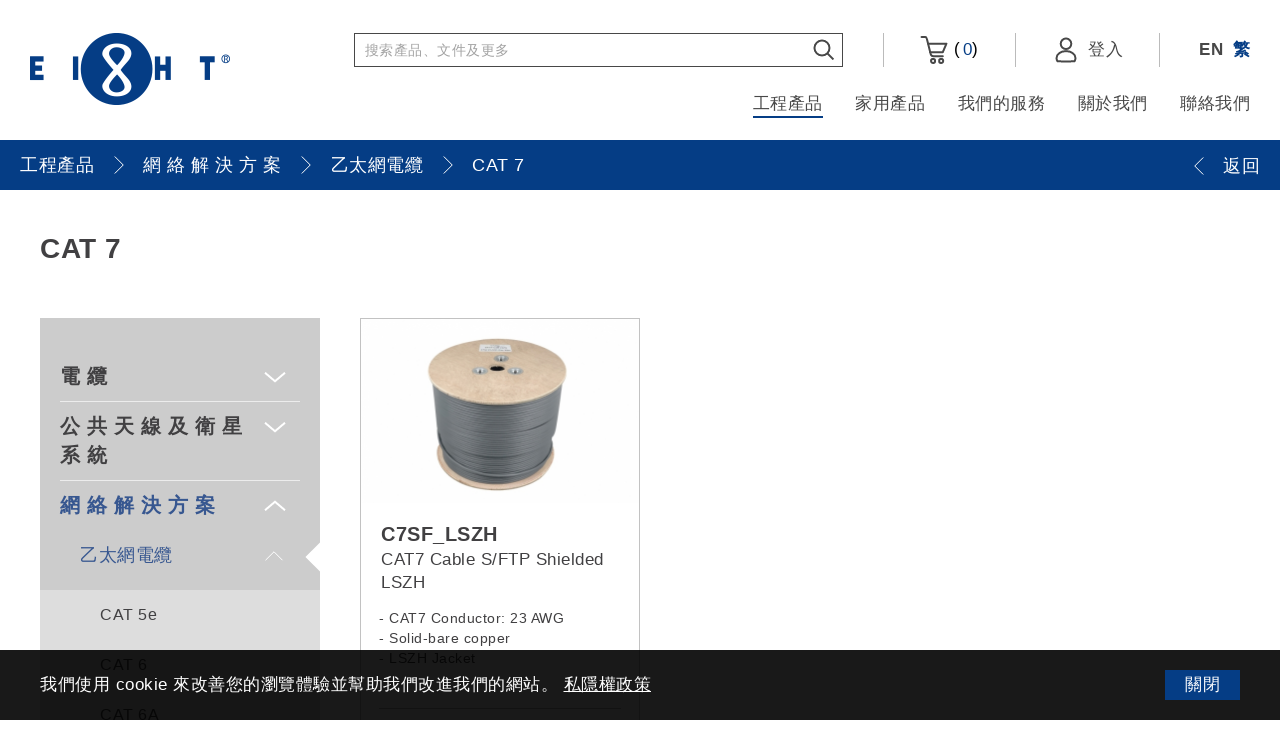

--- FILE ---
content_type: text/html; charset=utf-8
request_url: https://www.eightgroup.com/tc/professional-products/cables/ethernet-cables/c7usg/
body_size: 18164
content:
<!DOCTYPE html>
<html lang="zh-hant">
<head><meta name="google-site-verification" content="WzD52vdUq2USAxAI16KWzsALg05RWNhOw823-BcV9LE" />
	<meta http-equiv="X-UA-Compatible" content="IE=edge" />
    <title>CAT 7 | Eight Limited</title>
	<meta charset="UTF-8">
    <meta name="viewport" content="width=device-width, initial-scale=1.0">
    <meta name="csrf-token" content="0b25d6185644728e08db4e1fea82cab5"/>
	<meta http-equiv="imagetoolbar" content="no" />
	<meta name="description" content="Eight Limited - 你的一站式ELV設備" />
<meta name="format-detection" content="telephone=no" />
<meta name="keywords" content="Eight Limited" />
<meta property="og:description" content="Eight Limited - 你的一站式ELV設備" />
<meta property="og:image" content="http://www.eightgroup.com/cache/img/ab9a1fa6a67c00449143aa32b837caf2.png" />
<meta property="og:image:height" content="800" />
<meta property="og:image:secure_url" content="https://www.eightgroup.com/cache/img/ab9a1fa6a67c00449143aa32b837caf2.png" />
<meta property="og:image:type" content="image/png" />
<meta property="og:image:width" content="800" />
<meta property="og:title" content="CAT 7 | Eight Limited" />
<meta property="og:type" content="website" />
<meta property="og:url" content="https://www.eightgroup.com/tc/professional-products/cables/ethernet-cables/c7usg/" />
<meta name="viewport" content="width=device-width" />
	<link href="https://www.eightgroup.com/tc/professional-products/cables/ethernet-cables/c7usg/" rel="canonical"/> 
		<link href="/img/favicon.ico" rel="shortcut icon" />
	<link href="/img/smartphone-icon.png" rel="apple-touch-icon"/>
	<link href="/img/smartphone-icon.png" rel="apple-touch-icon-precomposed"/>
    <link href="/plugins/base/iweb.min.css" rel="stylesheet" type="text/css"/>
    <link href="/css/editor.css" rel="stylesheet" type="text/css"/>
        <link href="/plugins/slider/slick.min.css" rel="stylesheet" type="text/css"/>
    	<link href="/tc/cache/css/c3f20e2537d3dacba16a70ad32652c51.css" rel="stylesheet" type="text/css"/>
	<script src="/js/jquery.js" type="text/javascript"></script>
    <script src="/js/jquery-ui.js" type="text/javascript"></script>
	<script src="/js/jquery-migrate.js" type="text/javascript"></script>
	<script src="/js/jquery.table.js" type="text/javascript"></script>
    <script src="/js/jquery.slideSubmit.js" type="text/javascript"></script>
    <script src="/js/jquery.ui.touch-punch.min.js" type="text/javascript"></script>
    <script src="/js/jquery.ellipsis.js" type="text/javascript"></script>
    <script src="/plugins/base/iweb.min.js" type="text/javascript"></script>
        <script src="/plugins/slider/slick.min.js?t=20260121" type="text/javascript"></script>
        <script src="/js/product.js?t=20260121" type="text/javascript"></script>
    	<script src="/tc/cache/js/lang.js" type="text/javascript"></script>
	<script type="text/javascript" src="/js/function.js"></script>
	<script type="text/javascript" src="/js/common.js"></script>
	<meta name="facebook-domain-verification" content="4168bb6qz0ikpdyixeicnn08nzsn0w" />
<!-- Facebook Pixel Code -->
<script>
!function(f,b,e,v,n,t,s)
{if(f.fbq)return;n=f.fbq=function(){n.callMethod?
n.callMethod.apply(n,arguments):n.queue.push(arguments)};
if(!f._fbq)f._fbq=n;n.push=n;n.loaded=!0;n.version='2.0';
n.queue=[];t=b.createElement(e);t.async=!0;
t.src=v;s=b.getElementsByTagName(e)[0];
s.parentNode.insertBefore(t,s)}(window, document,'script',
'https://connect.facebook.net/en_US/fbevents.js');
fbq('init', '167044478819063');
fbq('track', 'PageView');
</script>
<noscript><img height="1" width="1" style="display:none"
src="https://www.facebook.com/tr?id=167044478819063&ev=PageView&noscript=1"
/></noscript>
<!-- End Facebook Pixel Code -->
<!-- Global site tag (gtag.js) - Google Analytics -->
<script async src="https://www.googletagmanager.com/gtag/js?id=G-4ER1KLF5FD"></script>
<script>
  window.dataLayer = window.dataLayer || [];
  function gtag(){dataLayer.push(arguments);}
  gtag('js', new Date());

  gtag('config', 'G-4ER1KLF5FD');
</script>    <!-- Google Tag Manager -->
    <script>(function(w,d,s,l,i){w[l]=w[l]||[];w[l].push({'gtm.start':
    new Date().getTime(),event:'gtm.js'});var f=d.getElementsByTagName(s)[0],
    j=d.createElement(s),dl=l!='dataLayer'?'&l='+l:'';j.async=true;j.src=
    'https://www.googletagmanager.com/gtm.js?id='+i+dl;f.parentNode.insertBefore(j,f);
    })(window,document,'script','dataLayer','GTM-K67ZXSW2');</script>
    <!-- End Google Tag Manager -->
<!-- last update 2024-06-25 16:08:50 --><link href="https://ssl.youfindonline.info/cdn/iframe/fcj.go.css?class=yfContent&background=fff" rel="stylesheet" />
<!-- Google Tag Manager -->
<script>(function(w,d,s,l,i){w[l]=w[l]||[];w[l].push({'gtm.start':
new Date().getTime(),event:'gtm.js'});var f=d.getElementsByTagName(s)[0],
j=d.createElement(s),dl=l!='dataLayer'?'&l='+l:'';j.async=true;j.src=
'https://www.googletagmanager.com/gtm.js?id='+i+dl;f.parentNode.insertBefore(j,f);
})(window,document,'script','dataLayer','GTM-K67ZXSW2');</script>
<!-- End Google Tag Manager --><!--
array (
  'PHP_VERSION' => '',
  'REQUEST_URI' => '/tc/professional-products/cables/ethernet-cables/c7usg',
  'seo' => '',
)
--></head>
<body><!-- Google Tag Manager (noscript) -->
<noscript><iframe src="https://www.googletagmanager.com/ns.html?id=GTM-K67ZXSW2"
height="0" width="0" style="display:none;visibility:hidden"></iframe></noscript>
<!-- End Google Tag Manager (noscript) -->
    <!-- Google Tag Manager (noscript) -->
    <noscript><iframe src="https://www.googletagmanager.com/ns.html?id=GTM-K67ZXSW2"
    height="0" width="0" style="display:none;visibility:hidden"></iframe></noscript>
    <!-- End Google Tag Manager (noscript) -->
    <div id="header">
        <div>
            <a class="logo" href="/tc/">
                <img src="/img/logo.png" alt="logo"/>
            </a>
            <div class="right">
                <div class="top">
                    <div class="search">
                        <form id="search-form" method="get" action="/tc/search/">
                            <input type="text" id="keywords" name="keywords" placeholder="搜索產品、文件及更多"/>
                            <button type="submit">
                                <img src="/img/svg/search-icon.svg" alt="search-icon"/>
                            </button>
                        </form>
                        
                        <form id="search-form-hide" class="hide" method="get" action="/tc/search/">
                            <input type="text" id="keywords-hide" name="keywords" placeholder="請輸入關鍵詞"/>
                            <button type="submit">
                                <img src="/img/svg/search-icon.svg" alt="search-icon"/>
                            </button>
                        </form>
                    </div><!--
                    --><div class="cart">
                        <a href="/tc/shopping-cart/">
                            <img src="/img/svg/cart-icon.svg" alt="cart-icon"/>
                            (<span id="cart-total">0</span>)
                        </a>
                    </div><!--
                    --><div class="login">
                                                <a href="/tc/member-login/">
                            <img src="/img/svg/member-icon.svg" alt="member-icon"/>
                            <span>登入</span>
                        </a>
                                            </div><!--
                    --><div class="lang">
                        <a  href="/en/professional-products/cables/ethernet-cables/c7usg">EN</a>
                        <a class="current" href="/tc/professional-products/cables/ethernet-cables/c7usg">繁</a>
                    </div><!--
                    --><div class="control">
                        <a class="search" href="#"><img src="/img/svg/search-icon.svg" alt="search-icon"/></a>
                        <a class="open" href="#"><img src="/img/svg/nav-icon.svg" alt="nav-icon"/></a>
                        <a class="close" href="#"><img src="/img/svg/nav-close-icon.svg" alt="nav-close-icon"/></a>
                    </div>
                </div>
                <div class="bottom">
                    <ul class="menu">
                        <li>
                            <a class="current" href="/tc/professional-products/">工程產品</a>
                                                        <div class="sub">
                                <div>
                                    <div class="bg-left"></div>
                                    <div class="bg-right"></div>
                                    <div class="left">
                                        <ol>
                                                                                        <li>
                                                <a class="pnode current" 
                                                   href="#" 
                                                   data-target="p_child-1">
                                                       電  纜                                                </a>
                                            </li>
                                                                                        <li>
                                                <a class="pnode" 
                                                   href="#" 
                                                   data-target="p_child-9">
                                                       公 共 天 線 及 衛 星 系 統                                                </a>
                                            </li>
                                                                                        <li>
                                                <a class="pnode" 
                                                   href="#" 
                                                   data-target="p_child-10">
                                                       網 絡 解 決 方 案                                                </a>
                                            </li>
                                                                                        <li>
                                                <a class="pnode" 
                                                   href="#" 
                                                   data-target="p_child-11">
                                                       光  纖  設  備  系  統                                                </a>
                                            </li>
                                                                                        <li>
                                                <a class="pnode" 
                                                   href="#" 
                                                   data-target="p_child-12">
                                                       機 櫃                                                </a>
                                            </li>
                                                                                        <li>
                                                <a class="pnode" 
                                                   href="#" 
                                                   data-target="p_child-13">
                                                       保 安 系 統                                                </a>
                                            </li>
                                                                                        <li>
                                                <a class="pnode" 
                                                   href="#" 
                                                   data-target="p_child-14">
                                                       視 聽 連 接                                                </a>
                                            </li>
                                                                                        <li>
                                                <a class="pnode" 
                                                   href="#" 
                                                   data-target="p_child-345">
                                                       ​海康威視                                                </a>
                                            </li>
                                                                                    </ol>
                                    </div>
                                    <div class="right">
                                                                                <div class="child p_child-1">
                                            <div class="nav">
                                                <div class="row"><div class="col col-1"><a href="/tc/professional-products/cables/coaxial-cables/">同軸電纜</a><ol><li><a href="/tc/professional-products/cables/coaxial-cables/hardline-cables/">硬線電纜</a></li><li><a href="/tc/professional-products/cables/coaxial-cables/rg-11/">RG11</a></li><li><a href="/tc/professional-products/cables/coaxial-cables/rg-6/">RG6</a></li><li><a href="/tc/professional-products/cables/coaxial-cables/rg-59/">RG59</a></li><li><a href="/tc/professional-products/cables/coaxial-cables/cu5890bv/">RG58</a></li></ol></div><div class="col col-2"><a href="/tc/professional-products/cables/control-cables/">控制用電纜</a><ol><li><a href="/tc/professional-products/cables/control-cables/Multicore-Control-Cables/">多芯控制用電纜</a></li><li><a href="/tc/professional-products/cables/control-cables/VGA36/">VGA</a></li></ol></div><div class="col col-3"><a href="/tc/professional-products/cables/ethernet-cables/">乙太網路電纜</a><ol><li><a href="/tc/professional-products/cables/ethernet-cables/cat5e/">CAT 5e</a></li><li><a href="/tc/professional-products/cables/ethernet-cables/cat6/">CAT 6</a></li><li><a href="/tc/professional-products/cables/ethernet-cables/cat6a/">CAT 6A</a></li><li><a href="/tc/professional-products/cables/ethernet-cables/c7usg/">CAT 7</a></li><li><a href="/tc/professional-products/cables/ethernet-cables/Cat8/">CAT 8</a></li></ol></div></div><div class="row"><div class="col col-4"><a href="/tc/professional-products/cables/fibre-optics-cables/">光纖電纜</a><ol><li><a href="/tc/professional-products/cables/fibre-optics-cables/multimode/">多模</a></li><li><a href="/tc/professional-products/cables/fibre-optics-cables/single-mode/">單模</a></li></ol></div><div class="col col-5"><a href="/tc/professional-products/cables/microphone-cables/">麥克風線</a><ol><li><a href="/tc/professional-products/cables/microphone-cables/2512/">2512</a></li><li><a href="/tc/professional-products/cables/microphone-cables/1810/">1810</a></li><li><a href="/tc/professional-products/cables/microphone-cables/1625/">1625</a></li></ol></div><div class="col col-6"><a href="/tc/professional-products/cables/speaker-cables/">揚聲器電纜</a><ol><li><a href="/tc/professional-products/cables/speaker-cables/1612/">1612</a></li><li><a href="/tc/professional-products/cables/speaker-cables/1920/">1920</a></li><li><a href="/tc/professional-products/cables/speaker-cables/1920LSZH/">1920 低煙無毒</a></li><li><a href="/tc/professional-products/cables/speaker-cables/2008/">2008</a></li><li><a href="/tc/professional-products/cables/speaker-cables/4215/">4215</a></li></ol></div></div>                                            </div>
                                                                                        <div class="photo">                                            <img src="/cache/img/2a178c1a69ea59fed3358bd1c0cf3e65.jpg" alt="Cables" width="356" height="270" />                                            </div>                                                                                    </div>
                                                                                <div class="child p_child-9">
                                            <div class="nav">
                                                <div class="row"><div class="col col-1"><a href="/tc/professional-products/cabd-smatv-system/coaxial-cable/">同軸電纜</a><ol><li><a href="/tc/professional-products/cabd-smatv-system/coaxial-cable/cohardline-cables/">硬線電纜</a></li><li><a href="/tc/professional-products/cabd-smatv-system/coaxial-cable/RG11/">RG-11</a></li><li><a href="/tc/professional-products/cabd-smatv-system/coaxial-cable/RG6U/">RG-6</a></li><li><a href="/tc/professional-products/cabd-smatv-system/coaxial-cable/RG59/">RG-59</a></li><li><a href="/tc/professional-products/cabd-smatv-system/coaxial-cable/RG58/">RG-58</a></li></ol></div><div class="col col-2"><a href="/tc/professional-products/cabd-smatv-system/satellite-solution/">衛星電視系統</a><ol><li><a href="/tc/professional-products/cabd-smatv-system/satellite-solution/satellite-antenna/">衛星天綫</a></li><li><a href="/tc/professional-products/cabd-smatv-system/satellite-solution/sat-headend/">頭端</a></li><li><a href="/tc/professional-products/cabd-smatv-system/satellite-solution/feedhorn/">號角形饋電器</a></li><li><a href="/tc/professional-products/cabd-smatv-system/satellite-solution/Filter/">過濾器</a></li><li><a href="/tc/professional-products/cabd-smatv-system/satellite-solution/lnb/">LNB</a></li><li><a href="/tc/professional-products/cabd-smatv-system/satellite-solution/satellite-accessories/">配件</a></li></ol></div><div class="col col-3"><a href="/tc/professional-products/cabd-smatv-system/headend/">頭端</a><ol><li><a href="/tc/professional-products/cabd-smatv-system/headend/channel-amplifier/">頻道放大器</a></li><li><a href="/tc/professional-products/cabd-smatv-system/headend/transmodulator/">調製器</a></li><li><a href="/tc/professional-products/cabd-smatv-system/headend/DIG-MOD/">數碼調製器</a></li><li><a href="/tc/professional-products/cabd-smatv-system/headend/PRO-IRD/">Professional IRD</a></li><li><a href="/tc/professional-products/cabd-smatv-system/headend/encoder/">編碼器</a></li><li><a href="/tc/professional-products/cabd-smatv-system/headend/cmb-8/">合路器</a></li></ol></div></div><div class="row"><div class="col col-4"><a href="/tc/professional-products/cabd-smatv-system/cabd/">公共天線系統</a><ol><li><a href="/tc/professional-products/cabd-smatv-system/cabd/terrestrial-antenna/">公共天線</a></li><li><a href="/tc/professional-products/cabd-smatv-system/cabd/mast-amplifier-surge-arrestor/">源頭訊號放大器 / 防雷器</a></li><li><a href="/tc/professional-products/cabd-smatv-system/cabd/CABD-Filter/">過濾器</a></li><li><a href="/tc/professional-products/cabd-smatv-system/cabd/rf-amplifier/">RF 放大器</a></li><li><a href="/tc/professional-products/cabd-smatv-system/cabd/splitter-tap/">分線器 / TAP</a></li><li><a href="/tc/professional-products/cabd-smatv-system/cabd/cabd-wallplate/">面板</a></li><li><a href="/tc/professional-products/cabd-smatv-system/cabd/drop-connector-adapter-tools/">分支電纜連接器 / 轉接器 / 工具</a></li><li><a href="/tc/professional-products/cabd-smatv-system/cabd/hardline-connector-adapter/">硬線電纜連接器及轉接器</a></li><li><a href="/tc/professional-products/cabd-smatv-system/cabd/attenuator/">衰減器</a></li><li><a href="/tc/professional-products/cabd-smatv-system/cabd/measuring-equipment/">測量設備</a></li></ol></div><div class="col col-5"><a href="/tc/professional-products/cabd-smatv-system/optical-transmission/">光纖訊號傳輸</a><ol><li><a href="/tc/professional-products/cabd-smatv-system/optical-transmission/satellite-signal/">衛星訊號</a></li><li><a href="/tc/professional-products/cabd-smatv-system/optical-transmission/rf-signal/">RF 訊號</a></li><li><a href="/tc/professional-products/cabd-smatv-system/optical-transmission/optical-splitter/">分光器</a></li></ol></div></div>                                            </div>
                                                                                        <div class="photo">                                            <img src="/cache/img/1e34568d8a9671a71f7f8fc2d93f13fd.jpg" alt="CABD System" width="356" height="270" />                                            </div>                                                                                    </div>
                                                                                <div class="child p_child-10">
                                            <div class="nav">
                                                <div class="row"><div class="col col-1"><a href="/tc/professional-products/network-solutions/ethernet-cable/">乙太網電纜</a><ol><li><a href="/tc/professional-products/network-solutions/ethernet-cable/Cat5e/">CAT 5e</a></li><li><a href="/tc/professional-products/network-solutions/ethernet-cable/cat6/">CAT 6</a></li><li><a href="/tc/professional-products/network-solutions/ethernet-cable/cat6a/">CAT 6A</a></li><li><a href="/tc/professional-products/network-solutions/ethernet-cable/c7usg/">CAT 7</a></li><li><a href="/tc/professional-products/network-solutions/ethernet-cable/Cat8/">CAT 8</a></li></ol></div><div class="col col-2"><a href="/tc/professional-products/network-solutions/patch-panel/">配線架</a><ol><li><a href="/tc/professional-products/network-solutions/patch-panel/ppcat524/">Cat 5e 配線架</a></li><li><a href="/tc/professional-products/network-solutions/patch-panel/ppcat624/">Cat 6 配線架</a></li><li><a href="/tc/professional-products/network-solutions/patch-panel/PPCATB-Series/">空白配線架</a></li></ol></div><div class="col col-3"><a href="/tc/professional-products/network-solutions/ethernet-patch-cord/">跳線</a><ol><li><a href="/tc/professional-products/network-solutions/ethernet-patch-cord/pc5e/">Cat 5e U/UTP 跳線</a></li><li><a href="/tc/professional-products/network-solutions/ethernet-patch-cord/pc6/">Cat 6 U/UTP 跳線</a></li><li><a href="/tc/professional-products/network-solutions/ethernet-patch-cord/pc-6a-m/">Cat 6A S/FTP 跳線</a></li></ol></div></div><div class="row"><div class="col col-4"><a href="/tc/professional-products/network-solutions/ethernet-terminals/">終端</a><ol><li><a href="/tc/professional-products/network-solutions/ethernet-terminals/ethernet-wallplate/">網絡面板</a></li><li><a href="/tc/professional-products/network-solutions/ethernet-terminals/ethernet-keystone-jack/">RJ45 插座</a></li><li><a href="/tc/professional-products/network-solutions/ethernet-terminals/RJ45-modular-plug/">RJ45 水晶頭</a></li><li><a href="/tc/professional-products/network-solutions/ethernet-terminals/WPX-Module/">WPX Wallplate Module</a></li></ol></div><div class="col col-5"><a href="/tc/professional-products/network-solutions/PoE-switch/">PoE 網絡交換器</a></div></div>                                            </div>
                                                                                        <div class="photo">                                            <img src="/cache/img/a48721b957d41047090e29853457a57c.jpg" alt="NETWORK" width="356" height="270" />                                            </div>                                                                                    </div>
                                                                                <div class="child p_child-11">
                                            <div class="nav">
                                                <div class="row"><div class="col col-1"><a href="/tc/professional-products/optical-solution/outdoor-fibre-cable/">室外光纖線</a><ol><li><a href="/tc/professional-products/optical-solution/outdoor-fibre-cable/single-mode-fibre/">單模</a></li><li><a href="/tc/professional-products/optical-solution/outdoor-fibre-cable/multimode-fibre/">OM3 多模</a></li><li><a href="/tc/professional-products/optical-solution/outdoor-fibre-cable/outdoor-multimode-OM4/">OM4 多模</a></li><li><a href="/tc/professional-products/optical-solution/outdoor-fibre-cable/outdoor-multimode-OM5/">OM5 多模</a></li></ol></div><div class="col col-2"><a href="/tc/professional-products/optical-solution/indoor-fiber-cable/">室內光纖線</a><ol><li><a href="/tc/professional-products/optical-solution/indoor-fiber-cable/indoor-single-mode/">單模</a></li><li><a href="/tc/professional-products/optical-solution/indoor-fiber-cable/indoor-multimode/">OM3 多模</a></li><li><a href="/tc/professional-products/optical-solution/indoor-fiber-cable/indoor-multimode-OM4/">OM4 多模</a></li><li><a href="/tc/professional-products/optical-solution/indoor-fiber-cable/indoor-multimode-OM5/">OM5 多模</a></li></ol></div><div class="col col-3"><a href="/tc/professional-products/optical-solution/comway-fusion-splicer/">Comway 光纖熔接機</a><ol><li><a href="/tc/professional-products/optical-solution/comway-fusion-splicer/C10/">C10 - 旗艦機</a></li><li><a href="/tc/professional-products/optical-solution/comway-fusion-splicer/A3/">A3</a></li></ol></div></div><div class="row"><div class="col col-4"><a href="/tc/professional-products/optical-solution/fiber-pigtail/">尾纖</a><ol><li><a href="/tc/professional-products/optical-solution/fiber-pigtail/PTsingle-mode/">單模尾纖</a></li><li><a href="/tc/professional-products/optical-solution/fiber-pigtail/PTmultimode/">OM3 多模尾纖</a></li><li><a href="/tc/professional-products/optical-solution/fiber-pigtail/PTmultimodeOM4/">OM4 多模尾纖</a></li><li><a href="/tc/professional-products/optical-solution/fiber-pigtail/PTmultimodeOM5/">OM5 多模尾纖</a></li></ol></div><div class="col col-5"><a href="/tc/professional-products/optical-solution/fiber-terminal-box/">光纖終端箱</a><ol><li><a href="/tc/professional-products/optical-solution/fiber-terminal-box/fiber-patch-panel/">光纖配線架</a></li><li><a href="/tc/professional-products/optical-solution/fiber-terminal-box/IP68-terminal-box/">IP68 光纖終端盒</a></li><li><a href="/tc/professional-products/optical-solution/fiber-terminal-box/ABS-terminal-box/">ABS 光纖終端盒</a></li><li><a href="/tc/professional-products/optical-solution/fiber-terminal-box/metal-terminal-box/">金屬光纖終端盒</a></li><li><a href="/tc/professional-products/optical-solution/fiber-terminal-box/slim-terminal-box/">超薄光纖終端盒</a></li></ol></div><div class="col col-6"><a href="/tc/professional-products/optical-solution/fiber-patch-cord/">光纖跳線</a><ol><li><a href="/tc/professional-products/optical-solution/fiber-patch-cord/HDMI-Patch-Cord/">HDMI</a></li><li><a href="/tc/professional-products/optical-solution/fiber-patch-cord/PCsingle-mode/">單模光纖跳線</a></li><li><a href="/tc/professional-products/optical-solution/fiber-patch-cord/PCmultimode/">OM3 多模光纖跳線</a></li><li><a href="/tc/professional-products/optical-solution/fiber-patch-cord/PCmultimodeOM4/">OM4 多模光纖跳線</a></li></ol></div></div><div class="row"><div class="col col-7"><a href="/tc/professional-products/optical-solution/trans-equipment/">傳輸設備</a><ol><li><a href="/tc/professional-products/optical-solution/trans-equipment/opt-RF-signal/">RF 訊號</a></li><li><a href="/tc/professional-products/optical-solution/trans-equipment/opt-satellite-signal/">衛星訊號</a></li><li><a href="/tc/professional-products/optical-solution/trans-equipment/opt-video-signal/">視頻訊號</a></li><li><a href="/tc/professional-products/optical-solution/trans-equipment/OPT-POE/">乙太網訊號（PoE）</a></li><li><a href="/tc/professional-products/optical-solution/trans-equipment/OPT-SFP/">乙太網訊號 （SFP）</a></li><li><a href="/tc/professional-products/optical-solution/trans-equipment/opt-splitter/">分光器</a></li></ol></div><div class="col col-8"><a href="/tc/professional-products/optical-solution/fiber-accessories/">光纖配件</a><ol><li><a href="/tc/professional-products/optical-solution/fiber-accessories/Coupler/">Coupler</a></li><li><a href="/tc/professional-products/optical-solution/fiber-accessories/OTDR/">OTDR</a></li><li><a href="/tc/professional-products/optical-solution/fiber-accessories/Tester/">測試儀</a></li><li><a href="/tc/professional-products/optical-solution/fiber-accessories/Fiber-Miscellaneous/">其他</a></li></ol></div></div>                                            </div>
                                                                                        <div class="photo">                                            <img src="/cache/img/d651cdbdaba229fcf1147c4f7cc25273.jpg" alt="79668041_m" width="356" height="270" />                                            </div>                                                                                    </div>
                                                                                <div class="child p_child-12">
                                            <div class="nav">
                                                <div class="row"><div class="col col-1"><a href="/tc/professional-products/rack-cabinet/server-cabinet/">伺服器機櫃</a><ol><li><a href="/tc/professional-products/rack-cabinet/server-cabinet/ST22U/">22U</a></li><li><a href="/tc/professional-products/rack-cabinet/server-cabinet/ST27U/">27U</a></li><li><a href="/tc/professional-products/rack-cabinet/server-cabinet/ST32U/">32U</a></li><li><a href="/tc/professional-products/rack-cabinet/server-cabinet/ST37U/">37U</a></li><li><a href="/tc/professional-products/rack-cabinet/server-cabinet/ST42U/">42U</a></li><li><a href="/tc/professional-products/rack-cabinet/server-cabinet/ST47U/">47U</a></li></ol></div><div class="col col-2"><a href="/tc/professional-products/rack-cabinet/heavy-duty-cabinet/">重型機櫃</a><ol><li><a href="/tc/professional-products/rack-cabinet/heavy-duty-cabinet/H18U/">18U</a></li><li><a href="/tc/professional-products/rack-cabinet/heavy-duty-cabinet/H22U/">22U</a></li><li><a href="/tc/professional-products/rack-cabinet/heavy-duty-cabinet/H27U/">27U</a></li><li><a href="/tc/professional-products/rack-cabinet/heavy-duty-cabinet/H32U/">32U</a></li><li><a href="/tc/professional-products/rack-cabinet/heavy-duty-cabinet/H37U/">37U</a></li><li><a href="/tc/professional-products/rack-cabinet/heavy-duty-cabinet/H42U/">42U</a></li></ol></div><div class="col col-3"><a href="/tc/professional-products/rack-cabinet/standard/">標準機櫃</a><ol><li><a href="/tc/professional-products/rack-cabinet/standard/S21U/">21U</a></li><li><a href="/tc/professional-products/rack-cabinet/standard/S27U/">27U</a></li><li><a href="/tc/professional-products/rack-cabinet/standard/S31U/">31U</a></li><li><a href="/tc/professional-products/rack-cabinet/standard/S36U/">36U</a></li><li><a href="/tc/professional-products/rack-cabinet/standard/S41U/">41U</a></li></ol></div></div><div class="row"><div class="col col-4"><a href="/tc/professional-products/rack-cabinet/wall-mount/">壁掛式機櫃</a><ol><li><a href="/tc/professional-products/rack-cabinet/wall-mount/W4U/">4U</a></li><li><a href="/tc/professional-products/rack-cabinet/wall-mount/W6U/">6U</a></li><li><a href="/tc/professional-products/rack-cabinet/wall-mount/W9U/">9U</a></li><li><a href="/tc/professional-products/rack-cabinet/wall-mount/W12U/">12U</a></li><li><a href="/tc/professional-products/rack-cabinet/wall-mount/W15U/">15U</a></li><li><a href="/tc/professional-products/rack-cabinet/wall-mount/W18U/">18U</a></li></ol></div><div class="col col-5"><a href="/tc/professional-products/rack-cabinet/outdoor-cabinets/">戶外機櫃</a><ol><li><a href="/tc/professional-products/rack-cabinet/outdoor-cabinets/PS21/">21U</a></li><li><a href="/tc/professional-products/rack-cabinet/outdoor-cabinets/PS27/">27U</a></li><li><a href="/tc/professional-products/rack-cabinet/outdoor-cabinets/PS36/">36U</a></li><li><a href="/tc/professional-products/rack-cabinet/outdoor-cabinets/PS41/">41U</a></li></ol></div><div class="col col-6"><a href="/tc/professional-products/rack-cabinet/open-rack/">開放式機架</a><ol><li><a href="/tc/professional-products/rack-cabinet/open-rack/uvrwm/">壁掛式機架</a></li><li><a href="/tc/professional-products/rack-cabinet/open-rack/FOR/">FOR 系列</a></li></ol></div></div><div class="row"><div class="col col-7"><a href="/tc/professional-products/rack-cabinet/metal-enclosure/">金屬外殼箱</a><ol><li><a href="/tc/professional-products/rack-cabinet/metal-enclosure/stainless-steel/">不銹鋼系列</a></li><li><a href="/tc/professional-products/rack-cabinet/metal-enclosure/Metal-Enclosures/">Steel Sheet系列</a></li></ol></div><div class="col col-8"><a href="/tc/professional-products/rack-cabinet/cabinet-accessories/">機櫃配件</a><ol><li><a href="/tc/professional-products/rack-cabinet/cabinet-accessories/fixed-shelf/">固定層板</a></li><li><a href="/tc/professional-products/rack-cabinet/cabinet-accessories/sliding-shelf/">滑動層板</a></li><li><a href="/tc/professional-products/rack-cabinet/cabinet-accessories/cantilever-shelf-plate/">臂擱層板</a></li><li><a href="/tc/professional-products/rack-cabinet/cabinet-accessories/keyboard-mouse-plate/">鍵盤滑鼠層板</a></li><li><a href="/tc/professional-products/rack-cabinet/cabinet-accessories/drawer/">抽屜</a></li><li><a href="/tc/professional-products/rack-cabinet/cabinet-accessories/blank-plate/">空白板</a></li><li><a href="/tc/professional-products/rack-cabinet/cabinet-accessories/ac-fan/">機櫃風扇</a></li><li><a href="/tc/professional-products/rack-cabinet/cabinet-accessories/cable-manager/">理線架</a></li><li><a href="/tc/professional-products/rack-cabinet/cabinet-accessories/power-bar-pdu/">電源拖板 (PDU)</a></li><li><a href="/tc/professional-products/rack-cabinet/cabinet-accessories/Vertical-pdu/">Vertical Power Bar (PDU)</a></li><li><a href="/tc/professional-products/rack-cabinet/cabinet-accessories/miscellaneous/">其他配件</a></li></ol></div></div>                                            </div>
                                                                                        <div class="photo">                                            <img src="/cache/img/6b74f2fecce3b7b5f0ae89e9bed2d10f.jpg" alt="RACK CABINET" width="356" height="270" />                                            </div>                                                                                    </div>
                                                                                <div class="child p_child-13">
                                            <div class="nav">
                                                <div class="row"><div class="col col-1"><a href="/tc/professional-products/security-system/AHD-Camera/">AHD 攝像機</a><ol><li><a href="/tc/professional-products/security-system/AHD-Camera/ahd-dome-camera/">AHD 半球攝像機</a></li><li><a href="/tc/professional-products/security-system/AHD-Camera/ahd-bullet-camera/">AHD 子彈頭攝像機</a></li><li><a href="/tc/professional-products/security-system/AHD-Camera/ahd-ptz-camera/">AHD 雲台攝像機</a></li></ol></div><div class="col col-2"><a href="/tc/professional-products/security-system/IPCamera/">網絡攝像機</a><ol><li><a href="/tc/professional-products/security-system/IPCamera/ip-dome-camera/">網絡半球攝像機</a></li><li><a href="/tc/professional-products/security-system/IPCamera/ip-bullet-camera/">網絡子彈攝像機</a></li></ol></div><div class="col col-3"><a href="/tc/professional-products/security-system/digital-video-recorder/">錄像機</a><ol><li><a href="/tc/professional-products/security-system/digital-video-recorder/DVR-NVR/">硬盤/網絡錄像機</a></li></ol></div></div><div class="row"><div class="col col-4"><a href="/tc/professional-products/security-system/monitor/">安全監視器</a><ol><li><a href="/tc/professional-products/security-system/monitor/SM-Series/">SM 系列</a></li><li><a href="/tc/professional-products/security-system/monitor/MAX-Series/">MAX Series</a></li><li><a href="/tc/professional-products/security-system/monitor/NEXUS-Series/">NEXUS 系列</a></li><li><a href="/tc/professional-products/security-system/monitor/GALAXY-Series/">GALAXY 系列</a></li><li><a href="/tc/professional-products/security-system/monitor/Tempered-Glass/">強化玻璃</a></li></ol></div><div class="col col-5"><a href="/tc/professional-products/security-system/security-accessories/">配件</a><ol><li><a href="/tc/professional-products/security-system/security-accessories/multiplexer/">分割器</a></li><li><a href="/tc/professional-products/security-system/security-accessories/Video-connection/">視頻連接</a></li><li><a href="/tc/professional-products/security-system/security-accessories/Power-connection/">電源連接</a></li><li><a href="/tc/professional-products/security-system/security-accessories/Camera-Installation/">攝像頭安裝</a></li><li><a href="/tc/professional-products/security-system/security-accessories/PoE-setting/">PoE 設備</a></li><li><a href="/tc/professional-products/security-system/security-accessories/Other/">其他</a></li></ol></div></div>                                            </div>
                                                                                        <div class="photo">                                            <img src="/cache/img/1c149e900cb81488e3442f6df1e6f0f4.jpg" alt="Security" width="356" height="270" />                                            </div>                                                                                    </div>
                                                                                <div class="child p_child-14">
                                            <div class="nav">
                                                <div class="row"><div class="col col-1"><a href="/tc/professional-products/audio-visual/TV-Mount-Bracket/">電視支架</a><ol><li><a href="/tc/professional-products/audio-visual/TV-Mount-Bracket/Tilt-TV-Mount/">可調式電視掛架</a></li><li><a href="/tc/professional-products/audio-visual/TV-Mount-Bracket/Fixed-TV-Mount/">固定式電視掛架</a></li><li><a href="/tc/professional-products/audio-visual/TV-Mount-Bracket/Gas-Strut-Flexi-Mount/">氣壓式電視掛架</a></li><li><a href="/tc/professional-products/audio-visual/TV-Mount-Bracket/Rolling-TV-Stand/">移動電視架</a></li><li><a href="/tc/professional-products/audio-visual/TV-Mount-Bracket/CCTV-Mount/">CCTV 顯示屏掛架</a></li></ol></div><div class="col col-2"><a href="/tc/professional-products/audio-visual/hdmi/">HDMI 產品</a><ol><li><a href="/tc/professional-products/audio-visual/hdmi/hdmi-extender/">HDMI延長器</a></li><li><a href="/tc/professional-products/audio-visual/hdmi/hdmi-switch-matrix/">HDMI 交換器和矩陣</a></li><li><a href="/tc/professional-products/audio-visual/hdmi/hdmi-patchcord/">HDMI 跳線</a></li><li><a href="/tc/professional-products/audio-visual/hdmi/hdmi-splitter/">HDMI 分線器</a></li></ol></div><div class="col col-3"><a href="/tc/professional-products/audio-visual/converter/">轉換器</a><ol><li><a href="/tc/professional-products/audio-visual/converter/audio-converter/">音頻轉換器</a></li></ol></div></div>                                            </div>
                                                                                        <div class="photo">                                            <img src="/cache/img/a04a2af2bfd0677301782750f7d13f89.jpg" alt="Audio Visual 1" width="356" height="270" />                                            </div>                                                                                    </div>
                                                                                <div class="child p_child-345">
                                            <div class="nav">
                                                <div class="row"><div class="col col-1"><a href="/tc/professional-products/Hikvision/Hikvision-IP-Product/">海康威視-網絡產品</a><ol><li><a href="/tc/professional-products/Hikvision/Hikvision-IP-Product/Hikvision-NVR/">Hikvision-Network Video Recorder</a></li><li><a href="/tc/professional-products/Hikvision/Hikvision-IP-Product/Hikvision-Storage/">Hikvision-Storage</a></li><li><a href="/tc/professional-products/Hikvision/Hikvision-IP-Product/Hikvision-PTZ/">Hikvision-PTZ Camera</a></li><li><a href="/tc/professional-products/Hikvision/Hikvision-IP-Product/Hikvision-IP-Camera/">Hikvision-Network Camera</a></li></ol></div></div>                                            </div>
                                                                                        <div class="photo">                                            <img src="/cache/img/fe7d34a5cbcc3d0973090d01169af2de.jpg" alt="HIKVISION logo" width="356" height="270" />                                            </div>                                                                                    </div>
                                                                            </div>
                                </div>
                            </div>
                                                    </li>
                        <li>
                            <a  href="/tc/consumer-products/">家用產品</a>
                                                        <div class="sub">
                                <div>
                                    <div class="bg-left"></div>
                                    <div class="bg-right"></div>
                                    <div class="left">
                                        <ol>
                                                                                        <li>
                                                <a class="pnode" 
                                                   href="#" 
                                                   data-target="c_child-8">
                                                       數 碼 電 視 機 頂 盒                                                </a>
                                            </li>
                                                                                        <li>
                                                <a class="pnode" 
                                                   href="#" 
                                                   data-target="c_child-357">
                                                       螢幕背燈                                                </a>
                                            </li>
                                                                                        <li>
                                                <a class="pnode current" 
                                                   href="#" 
                                                   data-target="c_child-7">
                                                       跳 線                                                </a>
                                            </li>
                                                                                        <li>
                                                <a class="pnode" 
                                                   href="#" 
                                                   data-target="c_child-30">
                                                       電 視 天 線                                                </a>
                                            </li>
                                                                                        <li>
                                                <a class="pnode" 
                                                   href="#" 
                                                   data-target="c_child-33">
                                                       面 板                                                </a>
                                            </li>
                                                                                        <li>
                                                <a class="pnode" 
                                                   href="#" 
                                                   data-target="c_child-29">
                                                       拖 板                                                </a>
                                            </li>
                                                                                        <li>
                                                <a class="pnode" 
                                                   href="#" 
                                                   data-target="c_child-28">
                                                       無 線 門 鈴                                                </a>
                                            </li>
                                                                                    </ol>
                                    </div>
                                    <div class="right">
                                                                                <div class="child c_child-8">
                                            <div class="nav">
                                                <div class="row"><div class="col col-1"><a href="/tc/consumer-products/hdtv-receiver/LC8/">LC8</a></div></div>                                            </div>
                                                                                        <div class="photo">                                            <img src="/cache/img/2e677edda927d303351096c5573daef3.jpg" alt="STB watch TV" width="356" height="270" />                                            </div>                                                                                    </div>
                                                                                <div class="child c_child-357">
                                            <div class="nav">
                                                <div class="row"><div class="col col-1"><a href="/tc/consumer-products/Backlight/PC/">電腦螢幕背燈</a><ol><li><a href="/tc/consumer-products/Backlight/PC/Ambit2/">Ambit 2</a></li></ol></div></div>                                            </div>
                                                                                        <div class="photo">                                            <img src="/cache/img/6895809d56431177ad3088687c6599d2.jpg" alt="Ambit2" width="356" height="270" />                                            </div>                                                                                    </div>
                                                                                <div class="child c_child-7">
                                            <div class="nav">
                                                <div class="row"><div class="col col-1"><a href="/tc/consumer-products/cables/HDMI-patch-cable/">HDMI跳線</a><ol><li><a href="/tc/consumer-products/cables/HDMI-patch-cable/HDMI14/">HDMI 1.4</a></li><li><a href="/tc/consumer-products/cables/HDMI-patch-cable/HDMI20/">HDMI 2.0</a></li><li><a href="/tc/consumer-products/cables/HDMI-patch-cable/HDMI21TC/">HDMI 2.1 TC</a></li></ol></div><div class="col col-2"><a href="/tc/consumer-products/cables/lan-patch-cable/">乙太網跳線</a><ol><li><a href="/tc/consumer-products/cables/lan-patch-cable/pc-6a/">CAT 6A</a></li><li><a href="/tc/consumer-products/cables/lan-patch-cable/pc6/">CAT 6</a></li><li><a href="/tc/consumer-products/cables/lan-patch-cable/pc5-m/">CAT 5e</a></li></ol></div><div class="col col-3"><a href="/tc/consumer-products/cables/coaxial-patch-cable/">同軸跳線</a><ol><li><a href="/tc/consumer-products/cables/coaxial-patch-cable/crg6-m-m/">CRG6_M-M</a></li><li><a href="/tc/consumer-products/cables/coaxial-patch-cable/crg6-m-f/">CRG6_M 至 F</a></li><li><a href="/tc/consumer-products/cables/coaxial-patch-cable/FJC37/">FJC37</a></li><li><a href="/tc/consumer-products/cables/coaxial-patch-cable/CRG179-F6/">CRG179_F6</a></li><li><a href="/tc/consumer-products/cables/coaxial-patch-cable/crg179-m-m/">CRG179_M_M</a></li></ol></div></div>                                            </div>
                                                                                        <div class="photo">                                            <img src="/cache/img/4ef58cb329ef627b34fc9c62aa07f196.jpg" alt="PATCH CORD" width="356" height="270" />                                            </div>                                                                                    </div>
                                                                                <div class="child c_child-30">
                                            <div class="nav">
                                                <div class="row"><div class="col col-1"><a href="/tc/consumer-products/tv-antennas/outdoor-antenna/">室外天線</a><ol><li><a href="/tc/consumer-products/tv-antennas/outdoor-antenna/AuraD2/">Aura D2</a></li><li><a href="/tc/consumer-products/tv-antennas/outdoor-antenna/AC90-5G/">AC90(5G)</a></li><li><a href="/tc/consumer-products/tv-antennas/outdoor-antenna/ODA-BAR1-5G/">ODA-BAR1(5G)</a></li><li><a href="/tc/consumer-products/tv-antennas/outdoor-antenna/ODA-188-5G/">ODA-188(5G)</a></li><li><a href="/tc/consumer-products/tv-antennas/outdoor-antenna/AC44-5G/">AC44(5G)</a></li><li><a href="/tc/consumer-products/tv-antennas/outdoor-antenna/BA60-5G/">BA60(5G)</a></li><li><a href="/tc/consumer-products/tv-antennas/outdoor-antenna/BA50-5G/">BA50(5G)</a></li><li><a href="/tc/consumer-products/tv-antennas/outdoor-antenna/RHOMBUS-P48/">RHOMBUS_P48</a></li></ol></div><div class="col col-2"><a href="/tc/consumer-products/tv-antennas/indoor-antenna/">室內天線</a><ol><li><a href="/tc/consumer-products/tv-antennas/indoor-antenna/TC-01-5G/">TC-01(5G)</a></li><li><a href="/tc/consumer-products/tv-antennas/indoor-antenna/PT-01-5G/">PT-01(5G)</a></li></ol></div><div class="col col-3"><a href="/tc/consumer-products/tv-antennas/amplifier-accessories/">放大器和配件</a><ol><li><a href="/tc/consumer-products/tv-antennas/amplifier-accessories/Indoor-5G-Filter/">室內5G訊號波段過濾器</a></li><li><a href="/tc/consumer-products/tv-antennas/amplifier-accessories/LBF-M694/">戶外用5G/LTE濾波器</a></li><li><a href="/tc/consumer-products/tv-antennas/amplifier-accessories/indoor-amplifier/">室内電視訊號放大器</a></li><li><a href="/tc/consumer-products/tv-antennas/amplifier-accessories/mast-amplifier/">源頭訊號放大器</a></li><li><a href="/tc/consumer-products/tv-antennas/amplifier-accessories/safe800/">SAFE 800避雷器</a></li></ol></div></div>                                            </div>
                                                                                        <div class="photo">                                            <img src="/cache/img/80e270448d916bcd1bffc56b36279def.jpg" alt="BA Antenna" width="356" height="270" />                                            </div>                                                                                    </div>
                                                                                <div class="child c_child-33">
                                            <div class="nav">
                                                <div class="row"><div class="col col-1"><a href="/tc/consumer-products/wallplate/PD-series/">PD 系列</a><ol><li><a href="/tc/consumer-products/wallplate/PD-series/S1PD/">S1PD</a></li><li><a href="/tc/consumer-products/wallplate/PD-series/S2PD/">S2PD</a></li></ol></div><div class="col col-2"><a href="/tc/consumer-products/wallplate/WPX-series/">WPX 系列</a><ol><li><a href="/tc/consumer-products/wallplate/WPX-series/WP-X/">WP-X 系列</a></li><li><a href="/tc/consumer-products/wallplate/WPX-series/module/">模塊</a></li></ol></div><div class="col col-3"><a href="/tc/consumer-products/wallplate/TVF-series/">TVF 系列</a><ol><li><a href="/tc/consumer-products/wallplate/TVF-series/tv25f/">TV25F</a></li><li><a href="/tc/consumer-products/wallplate/TVF-series/tv15f/">TV15F</a></li></ol></div></div><div class="row"><div class="col col-4"><a href="/tc/consumer-products/wallplate/WPL-series/">WPL 系列</a><ol><li><a href="/tc/consumer-products/wallplate/WPL-series/wp01l/">WP01L</a></li><li><a href="/tc/consumer-products/wallplate/WPL-series/wp02l/">WP02L</a></li></ol></div><div class="col col-5"><a href="/tc/consumer-products/wallplate/wp-series/">WP 系列</a><ol><li><a href="/tc/consumer-products/wallplate/wp-series/wp101/">WP101</a></li><li><a href="/tc/consumer-products/wallplate/wp-series/wp102/">WP102</a></li></ol></div></div>                                            </div>
                                                                                    </div>
                                                                                <div class="child c_child-29">
                                            <div class="nav">
                                                <div class="row"><div class="col col-1"><a href="/tc/consumer-products/power-extension/T-Socket/">T蘇</a><ol><li><a href="/tc/consumer-products/power-extension/T-Socket/T3PD/">T3PD</a></li></ol></div><div class="col col-2"><a href="/tc/consumer-products/power-extension/adaptor-plug/">適配器插頭</a><ol><li><a href="/tc/consumer-products/power-extension/adaptor-plug/MP3PS/">MP3PS</a></li><li><a href="/tc/consumer-products/power-extension/adaptor-plug/MP3P/">MP3P</a></li><li><a href="/tc/consumer-products/power-extension/adaptor-plug/PPUK13/">PPUK13</a></li><li><a href="/tc/consumer-products/power-extension/adaptor-plug/mp3p2u/">MP3P2U</a></li><li><a href="/tc/consumer-products/power-extension/adaptor-plug/MP3P2UA/">MP3P2UA</a></li></ol></div><div class="col col-3"><a href="/tc/consumer-products/power-extension/powerbar-usb/">拖板（附USB）</a><ol><li><a href="/tc/consumer-products/power-extension/powerbar-usb/EXPD-Pro/">EXPD-Pro 系列</a></li><li><a href="/tc/consumer-products/power-extension/powerbar-usb/SMART/">SMART Series</a></li><li><a href="/tc/consumer-products/power-extension/powerbar-usb/EXPD/">EXPD 系列</a></li><li><a href="/tc/consumer-products/power-extension/powerbar-usb/EXP4U/">EXP4U 系列</a></li><li><a href="/tc/consumer-products/power-extension/powerbar-usb/EXP4UC/">EXP4UC Series</a></li></ol></div></div><div class="row"><div class="col col-4"><a href="/tc/consumer-products/power-extension/powerbar/">拖板</a><ol><li><a href="/tc/consumer-products/power-extension/powerbar/EP01/">EXP01 Series</a></li></ol></div></div>                                            </div>
                                                                                        <div class="photo">                                            <img src="/cache/img/1f852e76ff5bc9b5fa7f33c346d19413.jpg" alt="bigstock-Home-Office-2855959" width="356" height="270" />                                            </div>                                                                                    </div>
                                                                                <div class="child c_child-28">
                                            <div class="nav">
                                                <div class="row"><div class="col col-1"><a href="/tc/consumer-products/doorbell/13A/">13A插頭門鈴</a><ol><li><a href="/tc/consumer-products/doorbell/13A/DB-D48/">DB-D48</a></li><li><a href="/tc/consumer-products/doorbell/13A/DB-D28/">DB-D28</a></li><li><a href="/tc/consumer-products/doorbell/13A/DB-D38/">DB-D38</a></li><li><a href="/tc/consumer-products/doorbell/13A/DB-D68/">DB-D68</a></li><li><a href="/tc/consumer-products/doorbell/13A/DB-D88/">DB-D88</a></li></ol></div></div>                                            </div>
                                                                                        <div class="photo">                                            <img src="/cache/img/aba226bedb0ddef7ef754166830ceddc.jpg" alt="DoorBell" width="356" height="270" />                                            </div>                                                                                    </div>
                                                                            </div>
                                </div>
                            </div>
                                                    </li>
                        <li style="position:relative;">
                            <a  href="/tc/services/">我們的服務</a>
                                                        <div class="sub sub-small">
                                <div>
                                    <ul>
                                                                            <li>
                                            <a href="/tc/services/delivery/">送貨條款</a>
                                        </li>
                                                                            <li>
                                            <a href="/tc/services/warranty-registration/">保養登記</a>
                                        </li>
                                                                            <li>
                                            <a href="/tc/services/faq/">常見問題</a>
                                        </li>
                                                                        </ul>
                                </div>
                            </div>
                                                    </li>
                        <li style="position:relative;">
                            <a  href="/tc/about-us/">關於我們</a>
                                                        <div class="sub sub-small">
                                <div>
                                    <ul>
                                                                            <li>
                                            <a href="/tc/about-us/overview/">公司簡介</a>
                                        </li>
                                                                            <li>
                                            <a href="/tc/about-us/news/">最新資訊</a>
                                        </li>
                                                                            <li>
                                            <a href="/tc/about-us/case-studies/">成功案例</a>
                                        </li>
                                                                        </ul>
                                </div>
                            </div>
                                                    </li>
                        <li class="last" style="position:relative;">
                            <a  href="/tc/contact-us/">聯絡我們</a>
                                                        <div class="sub sub-small">
                                <div>
                                    <ul>
                                                                            <li>
                                            <a href="/tc/contact-us/service-center/headquarter/">總部</a>
                                        </li>
                                                                            <li>
                                            <a href="/tc/contact-us/service-center/service-center/">客戶服務中心</a>
                                        </li>
                                                                            <li>
                                            <a href="/tc/contact-us/service-center/where-to-buy/">如何購買</a>
                                        </li>
                                                                        </ul>
                                </div>
                            </div>
                                                    </li>
                    </ul>
                </div>
            </div>
            <div class="search-mobile">
                <form id="search-form-mobile" method="get" action="/tc/search/">
                    <input type="text" id="keywords-mobile" name="keywords" placeholder="搜索產品、文件及更多"/>
                    <button type="submit">
                        <img src="/img/svg/search-icon.svg" alt="search-icon"/>
                    </button>
                </form>
            </div>
            <div class="nav-mobile">
                <div class="top"><!--
                    --><div class="cart">
                        <a href="/tc/shopping-cart/">
                            <img src="/img/svg/cart-icon.svg" alt="cart-icon"/>
                            (<span id="cart-total-mobile">0</span>)
                        </a>
                    </div><!--
                                        --><div class="login">
                        <a href="/tc/member-login/">
                            <img src="/img/svg/member-icon.svg" alt="member-icon"/>
                            <span>登入</span>
                        </a>
                    </div><!--
                          
                    --><div class="lang">
                        <a  href="/en/professional-products/cables/ethernet-cables/c7usg">EN</a>
                        <a class="current" href="/tc/professional-products/cables/ethernet-cables/c7usg">繁</a>
                    </div><!--
                --></div>
                <div class="list">
                    <div class="parent">
                        <ul>
                                                        <li>
                                <a href="#" data-target="sub-2">工程產品</a>
                            </li>
                                                        <li>
                                <a href="#" data-target="sub-3">家用產品</a>
                            </li>
                                                        <li>
                                <a href="#" data-target="sub-4">我們的服務</a>
                            </li>
                                                        <li>
                                <a href="#" data-target="sub-5">關於我們</a>
                            </li>
                                                        <li>
                                <a href="#" data-target="sub-6">聯絡我們</a>
                            </li>
                                                                                </ul>
                    </div><div class="child">
                                                                        <ul class="sub-2">
                            <li><a class="back" href="#">工程產品</a></li>
                                                        <li><a href="/tc/professional-products/cables/">電  纜</a></li>
                                                        <li><a href="/tc/professional-products/cabd-smatv-system/">公 共 天 線 及 衛 星 系 統</a></li>
                                                        <li><a href="/tc/professional-products/network-solutions/">網 絡 解 決 方 案</a></li>
                                                        <li><a href="/tc/professional-products/optical-solution/">光  纖  設  備  系  統</a></li>
                                                        <li><a href="/tc/professional-products/rack-cabinet/">機 櫃</a></li>
                                                        <li><a href="/tc/professional-products/security-system/">保 安 系 統</a></li>
                                                        <li><a href="/tc/professional-products/audio-visual/">視 聽 連 接</a></li>
                                                        <li><a href="/tc/professional-products/Hikvision/">​海康威視</a></li>
                                                    </ul>
                                                                                                <ul class="sub-3">
                            <li><a class="back" href="#">家用產品</a></li>
                                                        <li><a href="/tc/consumer-products/hdtv-receiver/">數 碼 電 視 機 頂 盒</a></li>
                                                        <li><a href="/tc/consumer-products/Backlight/">螢幕背燈</a></li>
                                                        <li><a href="/tc/consumer-products/cables/">跳 線</a></li>
                                                        <li><a href="/tc/consumer-products/tv-antennas/">電 視 天 線</a></li>
                                                        <li><a href="/tc/consumer-products/wallplate/">面 板</a></li>
                                                        <li><a href="/tc/consumer-products/power-extension/">拖 板</a></li>
                                                        <li><a href="/tc/consumer-products/doorbell/">無 線 門 鈴</a></li>
                                                    </ul>
                                                                                                <ul class="sub-4">
                            <li><a class="back" href="#">我們的服務</a></li>
                                                        <li><a href="/tc/services/delivery/">送貨條款</a></li>
                                                        <li><a href="/tc/services/warranty-registration/">保養登記</a></li>
                                                        <li><a href="/tc/services/faq/">常見問題</a></li>
                                                    </ul>
                                                                                                <ul class="sub-5">
                            <li><a class="back" href="#">關於我們</a></li>
                                                        <li><a href="/tc/about-us/overview/">公司簡介</a></li>
                                                        <li><a href="/tc/about-us/news/">最新資訊</a></li>
                                                        <li><a href="/tc/about-us/case-studies/">成功案例</a></li>
                                                    </ul>
                                                                                                <ul class="sub-6">
                            <li><a class="back" href="#">聯絡我們</a></li>
                                                        <li><a href="/tc/contact-us/service-center/headquarter/">總部</a></li>
                                                        <li><a href="/tc/contact-us/service-center/service-center/">客戶服務中心</a></li>
                                                        <li><a href="/tc/contact-us/service-center/where-to-buy/">如何購買</a></li>
                                                    </ul>
                                                                    </div>
                </div>
            </div>
        </div>
    </div>
    
        <div id="page-path">
        <div>
                                    <a class="link" href="/tc/professional-products/">工程產品</a>
                                    <img class="arrow" src="/img/svg/path-arrow.svg" alt="path-arrow"/>
                        <a class="link" href="/tc/professional-products/network-solutions/">網 絡 解 決 方 案</a>
                                    <img class="arrow" src="/img/svg/path-arrow.svg" alt="path-arrow"/>
                        <a class="link" href="/tc/professional-products/network-solutions/ethernet-cable/">乙太網電纜</a>
                                    <img class="arrow" src="/img/svg/path-arrow.svg" alt="path-arrow"/>
                        <a class="link" href="/tc/professional-products/network-solutions/ethernet-cable/c7usg/">CAT 7</a>
                        
                        <a class="back" href="/tc/professional-products/cables/ethernet-cables/">
                <img class="arrow" src="/img/svg/path-arrow.svg" alt="path-arrow"/>
                <span>返回</span>
            </a>
                        
                        <a class="back back-product" href="/tc/professional-products/cables/ethernet-cables/">
                <img class="arrow" src="/img/svg/path-arrow.svg" alt="path-arrow"/>
                <span>乙太網電纜</span>
            </a>
                        
        </div>
    </div>
        
        <div id="main">
        <div id="f05c09b75e11f3f3e63b51a980217c55">
            <script type="text/javascript">
							if(window.location.protocol.toLowerCase().indexOf('https:') == -1)
							{
								window.location.href = 'https://'+ window.location.host + window.location.pathname;
							}
					     </script><div id="product-wrap">
    <div class="list list-mobile">
        
                <a id="show-left-mobile">CAT 7</a>
                
        <div id="left-mobile" class="left">
                        <ul class="root">
                                <li>
                    <div>
                        <a class="link" href="/tc/professional-products/network-solutions/ethernet-cable/c7usg/C7SF-LSZH">
                            C7SF_LSZH                                                    </a>
                                            </div>
                </li>
                            </ul>
                    </div>
    </div>
    <div class="clearboth"></div>
    
        <div class="top">
        <h1 class="title">CAT 7</h1>
            </div>
        <div class="list">
        <div class="left">
                        <ul class="root">
                                <li>
                    <div>
                        <a class="link" href="/tc/professional-products/cables/">
                            電  纜                                                    </a>
                                                <a class="show" href="#">&nbsp;</a>
                        <ul class="parent" style="display: none">
                                                        <li>
                                <div>
                                    <a class="link" href="/tc/professional-products/cables/coaxial-cables/">
                                        同軸電纜                                                                            </a>
                                                                        <a class="show show-small" href="#">&nbsp;</a>
                                    <ul class="child" style="display: none">
                                                                                <li>
                                            <div>
                                                <a class="link" href="/tc/professional-products/cables/coaxial-cables/hardline-cables/">
                                                    硬線電纜                                                </a>
                                            </div>
                                        </li>
                                                                                <li>
                                            <div>
                                                <a class="link" href="/tc/professional-products/cables/coaxial-cables/rg-11/">
                                                    RG11                                                </a>
                                            </div>
                                        </li>
                                                                                <li>
                                            <div>
                                                <a class="link" href="/tc/professional-products/cables/coaxial-cables/rg-6/">
                                                    RG6                                                </a>
                                            </div>
                                        </li>
                                                                                <li>
                                            <div>
                                                <a class="link" href="/tc/professional-products/cables/coaxial-cables/rg-59/">
                                                    RG59                                                </a>
                                            </div>
                                        </li>
                                                                                <li>
                                            <div>
                                                <a class="link" href="/tc/professional-products/cables/coaxial-cables/cu5890bv/">
                                                    RG58                                                </a>
                                            </div>
                                        </li>
                                                                            </ul>
                                                                    </div>
                            </li>
                                                        <li>
                                <div>
                                    <a class="link" href="/tc/professional-products/cables/control-cables/">
                                        控制用電纜                                                                            </a>
                                                                        <a class="show show-small" href="#">&nbsp;</a>
                                    <ul class="child" style="display: none">
                                                                                <li>
                                            <div>
                                                <a class="link" href="/tc/professional-products/cables/control-cables/Multicore-Control-Cables/">
                                                    多芯控制用電纜                                                </a>
                                            </div>
                                        </li>
                                                                                <li>
                                            <div>
                                                <a class="link" href="/tc/professional-products/cables/control-cables/VGA36/">
                                                    VGA                                                </a>
                                            </div>
                                        </li>
                                                                            </ul>
                                                                    </div>
                            </li>
                                                        <li>
                                <div>
                                    <a class="link" href="/tc/professional-products/cables/ethernet-cables/">
                                        乙太網路電纜                                                                            </a>
                                                                        <a class="show show-small" href="#">&nbsp;</a>
                                    <ul class="child" style="display: none">
                                                                                <li>
                                            <div>
                                                <a class="link" href="/tc/professional-products/cables/ethernet-cables/cat5e/">
                                                    CAT 5e                                                </a>
                                            </div>
                                        </li>
                                                                                <li>
                                            <div>
                                                <a class="link" href="/tc/professional-products/cables/ethernet-cables/cat6/">
                                                    CAT 6                                                </a>
                                            </div>
                                        </li>
                                                                                <li>
                                            <div>
                                                <a class="link" href="/tc/professional-products/cables/ethernet-cables/cat6a/">
                                                    CAT 6A                                                </a>
                                            </div>
                                        </li>
                                                                                <li>
                                            <div>
                                                <a class="link" href="/tc/professional-products/cables/ethernet-cables/c7usg/">
                                                    CAT 7                                                </a>
                                            </div>
                                        </li>
                                                                                <li>
                                            <div>
                                                <a class="link" href="/tc/professional-products/cables/ethernet-cables/Cat8/">
                                                    CAT 8                                                </a>
                                            </div>
                                        </li>
                                                                            </ul>
                                                                    </div>
                            </li>
                                                        <li>
                                <div>
                                    <a class="link" href="/tc/professional-products/cables/fibre-optics-cables/">
                                        光纖電纜                                                                            </a>
                                                                        <a class="show show-small" href="#">&nbsp;</a>
                                    <ul class="child" style="display: none">
                                                                                <li>
                                            <div>
                                                <a class="link" href="/tc/professional-products/cables/fibre-optics-cables/multimode/">
                                                    多模                                                </a>
                                            </div>
                                        </li>
                                                                                <li>
                                            <div>
                                                <a class="link" href="/tc/professional-products/cables/fibre-optics-cables/single-mode/">
                                                    單模                                                </a>
                                            </div>
                                        </li>
                                                                            </ul>
                                                                    </div>
                            </li>
                                                        <li>
                                <div>
                                    <a class="link" href="/tc/professional-products/cables/microphone-cables/">
                                        麥克風線                                                                            </a>
                                                                        <a class="show show-small" href="#">&nbsp;</a>
                                    <ul class="child" style="display: none">
                                                                                <li>
                                            <div>
                                                <a class="link" href="/tc/professional-products/cables/microphone-cables/2512/">
                                                    2512                                                </a>
                                            </div>
                                        </li>
                                                                                <li>
                                            <div>
                                                <a class="link" href="/tc/professional-products/cables/microphone-cables/1810/">
                                                    1810                                                </a>
                                            </div>
                                        </li>
                                                                                <li>
                                            <div>
                                                <a class="link" href="/tc/professional-products/cables/microphone-cables/1625/">
                                                    1625                                                </a>
                                            </div>
                                        </li>
                                                                            </ul>
                                                                    </div>
                            </li>
                                                        <li>
                                <div>
                                    <a class="link" href="/tc/professional-products/cables/speaker-cables/">
                                        揚聲器電纜                                                                            </a>
                                                                        <a class="show show-small" href="#">&nbsp;</a>
                                    <ul class="child" style="display: none">
                                                                                <li>
                                            <div>
                                                <a class="link" href="/tc/professional-products/cables/speaker-cables/1612/">
                                                    1612                                                </a>
                                            </div>
                                        </li>
                                                                                <li>
                                            <div>
                                                <a class="link" href="/tc/professional-products/cables/speaker-cables/1920/">
                                                    1920                                                </a>
                                            </div>
                                        </li>
                                                                                <li>
                                            <div>
                                                <a class="link" href="/tc/professional-products/cables/speaker-cables/1920LSZH/">
                                                    1920 低煙無毒                                                </a>
                                            </div>
                                        </li>
                                                                                <li>
                                            <div>
                                                <a class="link" href="/tc/professional-products/cables/speaker-cables/2008/">
                                                    2008                                                </a>
                                            </div>
                                        </li>
                                                                                <li>
                                            <div>
                                                <a class="link" href="/tc/professional-products/cables/speaker-cables/4215/">
                                                    4215                                                </a>
                                            </div>
                                        </li>
                                                                            </ul>
                                                                    </div>
                            </li>
                                                    </ul>
                                            </div>
                </li>
                                <li>
                    <div>
                        <a class="link" href="/tc/professional-products/cabd-smatv-system/">
                            公 共 天 線 及 衛 星 系 統                                                    </a>
                                                <a class="show" href="#">&nbsp;</a>
                        <ul class="parent" style="display: none">
                                                        <li>
                                <div>
                                    <a class="link" href="/tc/professional-products/cabd-smatv-system/coaxial-cable/">
                                        同軸電纜                                                                            </a>
                                                                        <a class="show show-small" href="#">&nbsp;</a>
                                    <ul class="child" style="display: none">
                                                                                <li>
                                            <div>
                                                <a class="link" href="/tc/professional-products/cabd-smatv-system/coaxial-cable/cohardline-cables/">
                                                    硬線電纜                                                </a>
                                            </div>
                                        </li>
                                                                                <li>
                                            <div>
                                                <a class="link" href="/tc/professional-products/cabd-smatv-system/coaxial-cable/RG11/">
                                                    RG-11                                                </a>
                                            </div>
                                        </li>
                                                                                <li>
                                            <div>
                                                <a class="link" href="/tc/professional-products/cabd-smatv-system/coaxial-cable/RG6U/">
                                                    RG-6                                                </a>
                                            </div>
                                        </li>
                                                                                <li>
                                            <div>
                                                <a class="link" href="/tc/professional-products/cabd-smatv-system/coaxial-cable/RG59/">
                                                    RG-59                                                </a>
                                            </div>
                                        </li>
                                                                                <li>
                                            <div>
                                                <a class="link" href="/tc/professional-products/cabd-smatv-system/coaxial-cable/RG58/">
                                                    RG-58                                                </a>
                                            </div>
                                        </li>
                                                                            </ul>
                                                                    </div>
                            </li>
                                                        <li>
                                <div>
                                    <a class="link" href="/tc/professional-products/cabd-smatv-system/satellite-solution/">
                                        衛星電視系統                                                                            </a>
                                                                        <a class="show show-small" href="#">&nbsp;</a>
                                    <ul class="child" style="display: none">
                                                                                <li>
                                            <div>
                                                <a class="link" href="/tc/professional-products/cabd-smatv-system/satellite-solution/satellite-antenna/">
                                                    衛星天綫                                                </a>
                                            </div>
                                        </li>
                                                                                <li>
                                            <div>
                                                <a class="link" href="/tc/professional-products/cabd-smatv-system/satellite-solution/sat-headend/">
                                                    頭端                                                </a>
                                            </div>
                                        </li>
                                                                                <li>
                                            <div>
                                                <a class="link" href="/tc/professional-products/cabd-smatv-system/satellite-solution/feedhorn/">
                                                    號角形饋電器                                                </a>
                                            </div>
                                        </li>
                                                                                <li>
                                            <div>
                                                <a class="link" href="/tc/professional-products/cabd-smatv-system/satellite-solution/Filter/">
                                                    過濾器                                                </a>
                                            </div>
                                        </li>
                                                                                <li>
                                            <div>
                                                <a class="link" href="/tc/professional-products/cabd-smatv-system/satellite-solution/lnb/">
                                                    LNB                                                </a>
                                            </div>
                                        </li>
                                                                                <li>
                                            <div>
                                                <a class="link" href="/tc/professional-products/cabd-smatv-system/satellite-solution/satellite-accessories/">
                                                    配件                                                </a>
                                            </div>
                                        </li>
                                                                            </ul>
                                                                    </div>
                            </li>
                                                        <li>
                                <div>
                                    <a class="link" href="/tc/professional-products/cabd-smatv-system/headend/">
                                        頭端                                                                            </a>
                                                                        <a class="show show-small" href="#">&nbsp;</a>
                                    <ul class="child" style="display: none">
                                                                                <li>
                                            <div>
                                                <a class="link" href="/tc/professional-products/cabd-smatv-system/headend/channel-amplifier/">
                                                    頻道放大器                                                </a>
                                            </div>
                                        </li>
                                                                                <li>
                                            <div>
                                                <a class="link" href="/tc/professional-products/cabd-smatv-system/headend/transmodulator/">
                                                    調製器                                                </a>
                                            </div>
                                        </li>
                                                                                <li>
                                            <div>
                                                <a class="link" href="/tc/professional-products/cabd-smatv-system/headend/DIG-MOD/">
                                                    數碼調製器                                                </a>
                                            </div>
                                        </li>
                                                                                <li>
                                            <div>
                                                <a class="link" href="/tc/professional-products/cabd-smatv-system/headend/PRO-IRD/">
                                                    Professional IRD                                                </a>
                                            </div>
                                        </li>
                                                                                <li>
                                            <div>
                                                <a class="link" href="/tc/professional-products/cabd-smatv-system/headend/encoder/">
                                                    編碼器                                                </a>
                                            </div>
                                        </li>
                                                                                <li>
                                            <div>
                                                <a class="link" href="/tc/professional-products/cabd-smatv-system/headend/cmb-8/">
                                                    合路器                                                </a>
                                            </div>
                                        </li>
                                                                            </ul>
                                                                    </div>
                            </li>
                                                        <li>
                                <div>
                                    <a class="link" href="/tc/professional-products/cabd-smatv-system/cabd/">
                                        公共天線系統                                                                            </a>
                                                                        <a class="show show-small" href="#">&nbsp;</a>
                                    <ul class="child" style="display: none">
                                                                                <li>
                                            <div>
                                                <a class="link" href="/tc/professional-products/cabd-smatv-system/cabd/terrestrial-antenna/">
                                                    公共天線                                                </a>
                                            </div>
                                        </li>
                                                                                <li>
                                            <div>
                                                <a class="link" href="/tc/professional-products/cabd-smatv-system/cabd/mast-amplifier-surge-arrestor/">
                                                    源頭訊號放大器 / 防雷器                                                </a>
                                            </div>
                                        </li>
                                                                                <li>
                                            <div>
                                                <a class="link" href="/tc/professional-products/cabd-smatv-system/cabd/CABD-Filter/">
                                                    過濾器                                                </a>
                                            </div>
                                        </li>
                                                                                <li>
                                            <div>
                                                <a class="link" href="/tc/professional-products/cabd-smatv-system/cabd/rf-amplifier/">
                                                    RF 放大器                                                </a>
                                            </div>
                                        </li>
                                                                                <li>
                                            <div>
                                                <a class="link" href="/tc/professional-products/cabd-smatv-system/cabd/splitter-tap/">
                                                    分線器 / TAP                                                </a>
                                            </div>
                                        </li>
                                                                                <li>
                                            <div>
                                                <a class="link" href="/tc/professional-products/cabd-smatv-system/cabd/cabd-wallplate/">
                                                    面板                                                </a>
                                            </div>
                                        </li>
                                                                                <li>
                                            <div>
                                                <a class="link" href="/tc/professional-products/cabd-smatv-system/cabd/drop-connector-adapter-tools/">
                                                    分支電纜連接器 / 轉接器 / 工具                                                </a>
                                            </div>
                                        </li>
                                                                                <li>
                                            <div>
                                                <a class="link" href="/tc/professional-products/cabd-smatv-system/cabd/hardline-connector-adapter/">
                                                    硬線電纜連接器及轉接器                                                </a>
                                            </div>
                                        </li>
                                                                                <li>
                                            <div>
                                                <a class="link" href="/tc/professional-products/cabd-smatv-system/cabd/attenuator/">
                                                    衰減器                                                </a>
                                            </div>
                                        </li>
                                                                                <li>
                                            <div>
                                                <a class="link" href="/tc/professional-products/cabd-smatv-system/cabd/measuring-equipment/">
                                                    測量設備                                                </a>
                                            </div>
                                        </li>
                                                                            </ul>
                                                                    </div>
                            </li>
                                                        <li>
                                <div>
                                    <a class="link" href="/tc/professional-products/cabd-smatv-system/optical-transmission/">
                                        光纖訊號傳輸                                                                            </a>
                                                                        <a class="show show-small" href="#">&nbsp;</a>
                                    <ul class="child" style="display: none">
                                                                                <li>
                                            <div>
                                                <a class="link" href="/tc/professional-products/cabd-smatv-system/optical-transmission/satellite-signal/">
                                                    衛星訊號                                                </a>
                                            </div>
                                        </li>
                                                                                <li>
                                            <div>
                                                <a class="link" href="/tc/professional-products/cabd-smatv-system/optical-transmission/rf-signal/">
                                                    RF 訊號                                                </a>
                                            </div>
                                        </li>
                                                                                <li>
                                            <div>
                                                <a class="link" href="/tc/professional-products/cabd-smatv-system/optical-transmission/optical-splitter/">
                                                    分光器                                                </a>
                                            </div>
                                        </li>
                                                                            </ul>
                                                                    </div>
                            </li>
                                                    </ul>
                                            </div>
                </li>
                                <li>
                    <div>
                        <a class="link current" href="/tc/professional-products/network-solutions/">
                            網 絡 解 決 方 案                                                    </a>
                                                <a class="show hide" href="#">&nbsp;</a>
                        <ul class="parent" style="display: block">
                                                        <li>
                                <div>
                                    <a class="link current" href="/tc/professional-products/network-solutions/ethernet-cable/">
                                        乙太網電纜                                        <span>&nbsp;</span>                                    </a>
                                                                        <a class="show show-small hide" href="#">&nbsp;</a>
                                    <ul class="child" style="display: block">
                                                                                <li>
                                            <div>
                                                <a class="link" href="/tc/professional-products/network-solutions/ethernet-cable/Cat5e/">
                                                    CAT 5e                                                </a>
                                            </div>
                                        </li>
                                                                                <li>
                                            <div>
                                                <a class="link" href="/tc/professional-products/network-solutions/ethernet-cable/cat6/">
                                                    CAT 6                                                </a>
                                            </div>
                                        </li>
                                                                                <li>
                                            <div>
                                                <a class="link" href="/tc/professional-products/network-solutions/ethernet-cable/cat6a/">
                                                    CAT 6A                                                </a>
                                            </div>
                                        </li>
                                                                                <li>
                                            <div>
                                                <a class="link" href="/tc/professional-products/network-solutions/ethernet-cable/c7usg/">
                                                    CAT 7                                                </a>
                                            </div>
                                        </li>
                                                                                <li>
                                            <div>
                                                <a class="link" href="/tc/professional-products/network-solutions/ethernet-cable/Cat8/">
                                                    CAT 8                                                </a>
                                            </div>
                                        </li>
                                                                            </ul>
                                                                    </div>
                            </li>
                                                        <li>
                                <div>
                                    <a class="link" href="/tc/professional-products/network-solutions/patch-panel/">
                                        配線架                                                                            </a>
                                                                        <a class="show show-small" href="#">&nbsp;</a>
                                    <ul class="child" style="display: none">
                                                                                <li>
                                            <div>
                                                <a class="link" href="/tc/professional-products/network-solutions/patch-panel/ppcat524/">
                                                    Cat 5e 配線架                                                </a>
                                            </div>
                                        </li>
                                                                                <li>
                                            <div>
                                                <a class="link" href="/tc/professional-products/network-solutions/patch-panel/ppcat624/">
                                                    Cat 6 配線架                                                </a>
                                            </div>
                                        </li>
                                                                                <li>
                                            <div>
                                                <a class="link" href="/tc/professional-products/network-solutions/patch-panel/PPCATB-Series/">
                                                    空白配線架                                                </a>
                                            </div>
                                        </li>
                                                                            </ul>
                                                                    </div>
                            </li>
                                                        <li>
                                <div>
                                    <a class="link" href="/tc/professional-products/network-solutions/ethernet-patch-cord/">
                                        跳線                                                                            </a>
                                                                        <a class="show show-small" href="#">&nbsp;</a>
                                    <ul class="child" style="display: none">
                                                                                <li>
                                            <div>
                                                <a class="link" href="/tc/professional-products/network-solutions/ethernet-patch-cord/pc5e/">
                                                    Cat 5e U/UTP 跳線                                                </a>
                                            </div>
                                        </li>
                                                                                <li>
                                            <div>
                                                <a class="link" href="/tc/professional-products/network-solutions/ethernet-patch-cord/pc6/">
                                                    Cat 6 U/UTP 跳線                                                </a>
                                            </div>
                                        </li>
                                                                                <li>
                                            <div>
                                                <a class="link" href="/tc/professional-products/network-solutions/ethernet-patch-cord/pc-6a-m/">
                                                    Cat 6A S/FTP 跳線                                                </a>
                                            </div>
                                        </li>
                                                                            </ul>
                                                                    </div>
                            </li>
                                                        <li>
                                <div>
                                    <a class="link" href="/tc/professional-products/network-solutions/ethernet-terminals/">
                                        終端                                                                            </a>
                                                                        <a class="show show-small" href="#">&nbsp;</a>
                                    <ul class="child" style="display: none">
                                                                                <li>
                                            <div>
                                                <a class="link" href="/tc/professional-products/network-solutions/ethernet-terminals/ethernet-wallplate/">
                                                    網絡面板                                                </a>
                                            </div>
                                        </li>
                                                                                <li>
                                            <div>
                                                <a class="link" href="/tc/professional-products/network-solutions/ethernet-terminals/ethernet-keystone-jack/">
                                                    RJ45 插座                                                </a>
                                            </div>
                                        </li>
                                                                                <li>
                                            <div>
                                                <a class="link" href="/tc/professional-products/network-solutions/ethernet-terminals/RJ45-modular-plug/">
                                                    RJ45 水晶頭                                                </a>
                                            </div>
                                        </li>
                                                                                <li>
                                            <div>
                                                <a class="link" href="/tc/professional-products/network-solutions/ethernet-terminals/WPX-Module/">
                                                    WPX Wallplate Module                                                </a>
                                            </div>
                                        </li>
                                                                            </ul>
                                                                    </div>
                            </li>
                                                        <li>
                                <div>
                                    <a class="link" href="/tc/professional-products/network-solutions/PoE-switch/">
                                        PoE 網絡交換器                                                                            </a>
                                                                    </div>
                            </li>
                                                    </ul>
                                            </div>
                </li>
                                <li>
                    <div>
                        <a class="link" href="/tc/professional-products/optical-solution/">
                            光  纖  設  備  系  統                                                    </a>
                                                <a class="show" href="#">&nbsp;</a>
                        <ul class="parent" style="display: none">
                                                        <li>
                                <div>
                                    <a class="link" href="/tc/professional-products/optical-solution/outdoor-fibre-cable/">
                                        室外光纖線                                                                            </a>
                                                                        <a class="show show-small" href="#">&nbsp;</a>
                                    <ul class="child" style="display: none">
                                                                                <li>
                                            <div>
                                                <a class="link" href="/tc/professional-products/optical-solution/outdoor-fibre-cable/single-mode-fibre/">
                                                    單模                                                </a>
                                            </div>
                                        </li>
                                                                                <li>
                                            <div>
                                                <a class="link" href="/tc/professional-products/optical-solution/outdoor-fibre-cable/multimode-fibre/">
                                                    OM3 多模                                                </a>
                                            </div>
                                        </li>
                                                                                <li>
                                            <div>
                                                <a class="link" href="/tc/professional-products/optical-solution/outdoor-fibre-cable/outdoor-multimode-OM4/">
                                                    OM4 多模                                                </a>
                                            </div>
                                        </li>
                                                                                <li>
                                            <div>
                                                <a class="link" href="/tc/professional-products/optical-solution/outdoor-fibre-cable/outdoor-multimode-OM5/">
                                                    OM5 多模                                                </a>
                                            </div>
                                        </li>
                                                                            </ul>
                                                                    </div>
                            </li>
                                                        <li>
                                <div>
                                    <a class="link" href="/tc/professional-products/optical-solution/indoor-fiber-cable/">
                                        室內光纖線                                                                            </a>
                                                                        <a class="show show-small" href="#">&nbsp;</a>
                                    <ul class="child" style="display: none">
                                                                                <li>
                                            <div>
                                                <a class="link" href="/tc/professional-products/optical-solution/indoor-fiber-cable/indoor-single-mode/">
                                                    單模                                                </a>
                                            </div>
                                        </li>
                                                                                <li>
                                            <div>
                                                <a class="link" href="/tc/professional-products/optical-solution/indoor-fiber-cable/indoor-multimode/">
                                                    OM3 多模                                                </a>
                                            </div>
                                        </li>
                                                                                <li>
                                            <div>
                                                <a class="link" href="/tc/professional-products/optical-solution/indoor-fiber-cable/indoor-multimode-OM4/">
                                                    OM4 多模                                                </a>
                                            </div>
                                        </li>
                                                                                <li>
                                            <div>
                                                <a class="link" href="/tc/professional-products/optical-solution/indoor-fiber-cable/indoor-multimode-OM5/">
                                                    OM5 多模                                                </a>
                                            </div>
                                        </li>
                                                                            </ul>
                                                                    </div>
                            </li>
                                                        <li>
                                <div>
                                    <a class="link" href="/tc/professional-products/optical-solution/comway-fusion-splicer/">
                                        Comway 光纖熔接機                                                                            </a>
                                                                        <a class="show show-small" href="#">&nbsp;</a>
                                    <ul class="child" style="display: none">
                                                                                <li>
                                            <div>
                                                <a class="link" href="/tc/professional-products/optical-solution/comway-fusion-splicer/C10/">
                                                    C10 - 旗艦機                                                </a>
                                            </div>
                                        </li>
                                                                                <li>
                                            <div>
                                                <a class="link" href="/tc/professional-products/optical-solution/comway-fusion-splicer/A3/">
                                                    A3                                                </a>
                                            </div>
                                        </li>
                                                                            </ul>
                                                                    </div>
                            </li>
                                                        <li>
                                <div>
                                    <a class="link" href="/tc/professional-products/optical-solution/fiber-pigtail/">
                                        尾纖                                                                            </a>
                                                                        <a class="show show-small" href="#">&nbsp;</a>
                                    <ul class="child" style="display: none">
                                                                                <li>
                                            <div>
                                                <a class="link" href="/tc/professional-products/optical-solution/fiber-pigtail/PTsingle-mode/">
                                                    單模尾纖                                                </a>
                                            </div>
                                        </li>
                                                                                <li>
                                            <div>
                                                <a class="link" href="/tc/professional-products/optical-solution/fiber-pigtail/PTmultimode/">
                                                    OM3 多模尾纖                                                </a>
                                            </div>
                                        </li>
                                                                                <li>
                                            <div>
                                                <a class="link" href="/tc/professional-products/optical-solution/fiber-pigtail/PTmultimodeOM4/">
                                                    OM4 多模尾纖                                                </a>
                                            </div>
                                        </li>
                                                                                <li>
                                            <div>
                                                <a class="link" href="/tc/professional-products/optical-solution/fiber-pigtail/PTmultimodeOM5/">
                                                    OM5 多模尾纖                                                </a>
                                            </div>
                                        </li>
                                                                            </ul>
                                                                    </div>
                            </li>
                                                        <li>
                                <div>
                                    <a class="link" href="/tc/professional-products/optical-solution/fiber-terminal-box/">
                                        光纖終端箱                                                                            </a>
                                                                        <a class="show show-small" href="#">&nbsp;</a>
                                    <ul class="child" style="display: none">
                                                                                <li>
                                            <div>
                                                <a class="link" href="/tc/professional-products/optical-solution/fiber-terminal-box/fiber-patch-panel/">
                                                    光纖配線架                                                </a>
                                            </div>
                                        </li>
                                                                                <li>
                                            <div>
                                                <a class="link" href="/tc/professional-products/optical-solution/fiber-terminal-box/IP68-terminal-box/">
                                                    IP68 光纖終端盒                                                </a>
                                            </div>
                                        </li>
                                                                                <li>
                                            <div>
                                                <a class="link" href="/tc/professional-products/optical-solution/fiber-terminal-box/ABS-terminal-box/">
                                                    ABS 光纖終端盒                                                </a>
                                            </div>
                                        </li>
                                                                                <li>
                                            <div>
                                                <a class="link" href="/tc/professional-products/optical-solution/fiber-terminal-box/metal-terminal-box/">
                                                    金屬光纖終端盒                                                </a>
                                            </div>
                                        </li>
                                                                                <li>
                                            <div>
                                                <a class="link" href="/tc/professional-products/optical-solution/fiber-terminal-box/slim-terminal-box/">
                                                    超薄光纖終端盒                                                </a>
                                            </div>
                                        </li>
                                                                            </ul>
                                                                    </div>
                            </li>
                                                        <li>
                                <div>
                                    <a class="link" href="/tc/professional-products/optical-solution/fiber-patch-cord/">
                                        光纖跳線                                                                            </a>
                                                                        <a class="show show-small" href="#">&nbsp;</a>
                                    <ul class="child" style="display: none">
                                                                                <li>
                                            <div>
                                                <a class="link" href="/tc/professional-products/optical-solution/fiber-patch-cord/HDMI-Patch-Cord/">
                                                    HDMI                                                </a>
                                            </div>
                                        </li>
                                                                                <li>
                                            <div>
                                                <a class="link" href="/tc/professional-products/optical-solution/fiber-patch-cord/PCsingle-mode/">
                                                    單模光纖跳線                                                </a>
                                            </div>
                                        </li>
                                                                                <li>
                                            <div>
                                                <a class="link" href="/tc/professional-products/optical-solution/fiber-patch-cord/PCmultimode/">
                                                    OM3 多模光纖跳線                                                </a>
                                            </div>
                                        </li>
                                                                                <li>
                                            <div>
                                                <a class="link" href="/tc/professional-products/optical-solution/fiber-patch-cord/PCmultimodeOM4/">
                                                    OM4 多模光纖跳線                                                </a>
                                            </div>
                                        </li>
                                                                            </ul>
                                                                    </div>
                            </li>
                                                        <li>
                                <div>
                                    <a class="link" href="/tc/professional-products/optical-solution/trans-equipment/">
                                        傳輸設備                                                                            </a>
                                                                        <a class="show show-small" href="#">&nbsp;</a>
                                    <ul class="child" style="display: none">
                                                                                <li>
                                            <div>
                                                <a class="link" href="/tc/professional-products/optical-solution/trans-equipment/opt-RF-signal/">
                                                    RF 訊號                                                </a>
                                            </div>
                                        </li>
                                                                                <li>
                                            <div>
                                                <a class="link" href="/tc/professional-products/optical-solution/trans-equipment/opt-satellite-signal/">
                                                    衛星訊號                                                </a>
                                            </div>
                                        </li>
                                                                                <li>
                                            <div>
                                                <a class="link" href="/tc/professional-products/optical-solution/trans-equipment/opt-video-signal/">
                                                    視頻訊號                                                </a>
                                            </div>
                                        </li>
                                                                                <li>
                                            <div>
                                                <a class="link" href="/tc/professional-products/optical-solution/trans-equipment/OPT-POE/">
                                                    乙太網訊號（PoE）                                                </a>
                                            </div>
                                        </li>
                                                                                <li>
                                            <div>
                                                <a class="link" href="/tc/professional-products/optical-solution/trans-equipment/OPT-SFP/">
                                                    乙太網訊號 （SFP）                                                </a>
                                            </div>
                                        </li>
                                                                                <li>
                                            <div>
                                                <a class="link" href="/tc/professional-products/optical-solution/trans-equipment/opt-splitter/">
                                                    分光器                                                </a>
                                            </div>
                                        </li>
                                                                            </ul>
                                                                    </div>
                            </li>
                                                        <li>
                                <div>
                                    <a class="link" href="/tc/professional-products/optical-solution/fiber-accessories/">
                                        光纖配件                                                                            </a>
                                                                        <a class="show show-small" href="#">&nbsp;</a>
                                    <ul class="child" style="display: none">
                                                                                <li>
                                            <div>
                                                <a class="link" href="/tc/professional-products/optical-solution/fiber-accessories/Coupler/">
                                                    Coupler                                                </a>
                                            </div>
                                        </li>
                                                                                <li>
                                            <div>
                                                <a class="link" href="/tc/professional-products/optical-solution/fiber-accessories/OTDR/">
                                                    OTDR                                                </a>
                                            </div>
                                        </li>
                                                                                <li>
                                            <div>
                                                <a class="link" href="/tc/professional-products/optical-solution/fiber-accessories/Tester/">
                                                    測試儀                                                </a>
                                            </div>
                                        </li>
                                                                                <li>
                                            <div>
                                                <a class="link" href="/tc/professional-products/optical-solution/fiber-accessories/Fiber-Miscellaneous/">
                                                    其他                                                </a>
                                            </div>
                                        </li>
                                                                            </ul>
                                                                    </div>
                            </li>
                                                    </ul>
                                            </div>
                </li>
                                <li>
                    <div>
                        <a class="link" href="/tc/professional-products/rack-cabinet/">
                            機 櫃                                                    </a>
                                                <a class="show" href="#">&nbsp;</a>
                        <ul class="parent" style="display: none">
                                                        <li>
                                <div>
                                    <a class="link" href="/tc/professional-products/rack-cabinet/server-cabinet/">
                                        伺服器機櫃                                                                            </a>
                                                                        <a class="show show-small" href="#">&nbsp;</a>
                                    <ul class="child" style="display: none">
                                                                                <li>
                                            <div>
                                                <a class="link" href="/tc/professional-products/rack-cabinet/server-cabinet/ST22U/">
                                                    22U                                                </a>
                                            </div>
                                        </li>
                                                                                <li>
                                            <div>
                                                <a class="link" href="/tc/professional-products/rack-cabinet/server-cabinet/ST27U/">
                                                    27U                                                </a>
                                            </div>
                                        </li>
                                                                                <li>
                                            <div>
                                                <a class="link" href="/tc/professional-products/rack-cabinet/server-cabinet/ST32U/">
                                                    32U                                                </a>
                                            </div>
                                        </li>
                                                                                <li>
                                            <div>
                                                <a class="link" href="/tc/professional-products/rack-cabinet/server-cabinet/ST37U/">
                                                    37U                                                </a>
                                            </div>
                                        </li>
                                                                                <li>
                                            <div>
                                                <a class="link" href="/tc/professional-products/rack-cabinet/server-cabinet/ST42U/">
                                                    42U                                                </a>
                                            </div>
                                        </li>
                                                                                <li>
                                            <div>
                                                <a class="link" href="/tc/professional-products/rack-cabinet/server-cabinet/ST47U/">
                                                    47U                                                </a>
                                            </div>
                                        </li>
                                                                            </ul>
                                                                    </div>
                            </li>
                                                        <li>
                                <div>
                                    <a class="link" href="/tc/professional-products/rack-cabinet/heavy-duty-cabinet/">
                                        重型機櫃                                                                            </a>
                                                                        <a class="show show-small" href="#">&nbsp;</a>
                                    <ul class="child" style="display: none">
                                                                                <li>
                                            <div>
                                                <a class="link" href="/tc/professional-products/rack-cabinet/heavy-duty-cabinet/H18U/">
                                                    18U                                                </a>
                                            </div>
                                        </li>
                                                                                <li>
                                            <div>
                                                <a class="link" href="/tc/professional-products/rack-cabinet/heavy-duty-cabinet/H22U/">
                                                    22U                                                </a>
                                            </div>
                                        </li>
                                                                                <li>
                                            <div>
                                                <a class="link" href="/tc/professional-products/rack-cabinet/heavy-duty-cabinet/H27U/">
                                                    27U                                                </a>
                                            </div>
                                        </li>
                                                                                <li>
                                            <div>
                                                <a class="link" href="/tc/professional-products/rack-cabinet/heavy-duty-cabinet/H32U/">
                                                    32U                                                </a>
                                            </div>
                                        </li>
                                                                                <li>
                                            <div>
                                                <a class="link" href="/tc/professional-products/rack-cabinet/heavy-duty-cabinet/H37U/">
                                                    37U                                                </a>
                                            </div>
                                        </li>
                                                                                <li>
                                            <div>
                                                <a class="link" href="/tc/professional-products/rack-cabinet/heavy-duty-cabinet/H42U/">
                                                    42U                                                </a>
                                            </div>
                                        </li>
                                                                            </ul>
                                                                    </div>
                            </li>
                                                        <li>
                                <div>
                                    <a class="link" href="/tc/professional-products/rack-cabinet/standard/">
                                        標準機櫃                                                                            </a>
                                                                        <a class="show show-small" href="#">&nbsp;</a>
                                    <ul class="child" style="display: none">
                                                                                <li>
                                            <div>
                                                <a class="link" href="/tc/professional-products/rack-cabinet/standard/S21U/">
                                                    21U                                                </a>
                                            </div>
                                        </li>
                                                                                <li>
                                            <div>
                                                <a class="link" href="/tc/professional-products/rack-cabinet/standard/S27U/">
                                                    27U                                                </a>
                                            </div>
                                        </li>
                                                                                <li>
                                            <div>
                                                <a class="link" href="/tc/professional-products/rack-cabinet/standard/S31U/">
                                                    31U                                                </a>
                                            </div>
                                        </li>
                                                                                <li>
                                            <div>
                                                <a class="link" href="/tc/professional-products/rack-cabinet/standard/S36U/">
                                                    36U                                                </a>
                                            </div>
                                        </li>
                                                                                <li>
                                            <div>
                                                <a class="link" href="/tc/professional-products/rack-cabinet/standard/S41U/">
                                                    41U                                                </a>
                                            </div>
                                        </li>
                                                                            </ul>
                                                                    </div>
                            </li>
                                                        <li>
                                <div>
                                    <a class="link" href="/tc/professional-products/rack-cabinet/wall-mount/">
                                        壁掛式機櫃                                                                            </a>
                                                                        <a class="show show-small" href="#">&nbsp;</a>
                                    <ul class="child" style="display: none">
                                                                                <li>
                                            <div>
                                                <a class="link" href="/tc/professional-products/rack-cabinet/wall-mount/W4U/">
                                                    4U                                                </a>
                                            </div>
                                        </li>
                                                                                <li>
                                            <div>
                                                <a class="link" href="/tc/professional-products/rack-cabinet/wall-mount/W6U/">
                                                    6U                                                </a>
                                            </div>
                                        </li>
                                                                                <li>
                                            <div>
                                                <a class="link" href="/tc/professional-products/rack-cabinet/wall-mount/W9U/">
                                                    9U                                                </a>
                                            </div>
                                        </li>
                                                                                <li>
                                            <div>
                                                <a class="link" href="/tc/professional-products/rack-cabinet/wall-mount/W12U/">
                                                    12U                                                </a>
                                            </div>
                                        </li>
                                                                                <li>
                                            <div>
                                                <a class="link" href="/tc/professional-products/rack-cabinet/wall-mount/W15U/">
                                                    15U                                                </a>
                                            </div>
                                        </li>
                                                                                <li>
                                            <div>
                                                <a class="link" href="/tc/professional-products/rack-cabinet/wall-mount/W18U/">
                                                    18U                                                </a>
                                            </div>
                                        </li>
                                                                            </ul>
                                                                    </div>
                            </li>
                                                        <li>
                                <div>
                                    <a class="link" href="/tc/professional-products/rack-cabinet/outdoor-cabinets/">
                                        戶外機櫃                                                                            </a>
                                                                        <a class="show show-small" href="#">&nbsp;</a>
                                    <ul class="child" style="display: none">
                                                                                <li>
                                            <div>
                                                <a class="link" href="/tc/professional-products/rack-cabinet/outdoor-cabinets/PS21/">
                                                    21U                                                </a>
                                            </div>
                                        </li>
                                                                                <li>
                                            <div>
                                                <a class="link" href="/tc/professional-products/rack-cabinet/outdoor-cabinets/PS27/">
                                                    27U                                                </a>
                                            </div>
                                        </li>
                                                                                <li>
                                            <div>
                                                <a class="link" href="/tc/professional-products/rack-cabinet/outdoor-cabinets/PS36/">
                                                    36U                                                </a>
                                            </div>
                                        </li>
                                                                                <li>
                                            <div>
                                                <a class="link" href="/tc/professional-products/rack-cabinet/outdoor-cabinets/PS41/">
                                                    41U                                                </a>
                                            </div>
                                        </li>
                                                                            </ul>
                                                                    </div>
                            </li>
                                                        <li>
                                <div>
                                    <a class="link" href="/tc/professional-products/rack-cabinet/open-rack/">
                                        開放式機架                                                                            </a>
                                                                        <a class="show show-small" href="#">&nbsp;</a>
                                    <ul class="child" style="display: none">
                                                                                <li>
                                            <div>
                                                <a class="link" href="/tc/professional-products/rack-cabinet/open-rack/uvrwm/">
                                                    壁掛式機架                                                </a>
                                            </div>
                                        </li>
                                                                                <li>
                                            <div>
                                                <a class="link" href="/tc/professional-products/rack-cabinet/open-rack/FOR/">
                                                    FOR 系列                                                </a>
                                            </div>
                                        </li>
                                                                            </ul>
                                                                    </div>
                            </li>
                                                        <li>
                                <div>
                                    <a class="link" href="/tc/professional-products/rack-cabinet/metal-enclosure/">
                                        金屬外殼箱                                                                            </a>
                                                                        <a class="show show-small" href="#">&nbsp;</a>
                                    <ul class="child" style="display: none">
                                                                                <li>
                                            <div>
                                                <a class="link" href="/tc/professional-products/rack-cabinet/metal-enclosure/stainless-steel/">
                                                    不銹鋼系列                                                </a>
                                            </div>
                                        </li>
                                                                                <li>
                                            <div>
                                                <a class="link" href="/tc/professional-products/rack-cabinet/metal-enclosure/Metal-Enclosures/">
                                                    Steel Sheet系列                                                </a>
                                            </div>
                                        </li>
                                                                            </ul>
                                                                    </div>
                            </li>
                                                        <li>
                                <div>
                                    <a class="link" href="/tc/professional-products/rack-cabinet/cabinet-accessories/">
                                        機櫃配件                                                                            </a>
                                                                        <a class="show show-small" href="#">&nbsp;</a>
                                    <ul class="child" style="display: none">
                                                                                <li>
                                            <div>
                                                <a class="link" href="/tc/professional-products/rack-cabinet/cabinet-accessories/fixed-shelf/">
                                                    固定層板                                                </a>
                                            </div>
                                        </li>
                                                                                <li>
                                            <div>
                                                <a class="link" href="/tc/professional-products/rack-cabinet/cabinet-accessories/sliding-shelf/">
                                                    滑動層板                                                </a>
                                            </div>
                                        </li>
                                                                                <li>
                                            <div>
                                                <a class="link" href="/tc/professional-products/rack-cabinet/cabinet-accessories/cantilever-shelf-plate/">
                                                    臂擱層板                                                </a>
                                            </div>
                                        </li>
                                                                                <li>
                                            <div>
                                                <a class="link" href="/tc/professional-products/rack-cabinet/cabinet-accessories/keyboard-mouse-plate/">
                                                    鍵盤滑鼠層板                                                </a>
                                            </div>
                                        </li>
                                                                                <li>
                                            <div>
                                                <a class="link" href="/tc/professional-products/rack-cabinet/cabinet-accessories/drawer/">
                                                    抽屜                                                </a>
                                            </div>
                                        </li>
                                                                                <li>
                                            <div>
                                                <a class="link" href="/tc/professional-products/rack-cabinet/cabinet-accessories/blank-plate/">
                                                    空白板                                                </a>
                                            </div>
                                        </li>
                                                                                <li>
                                            <div>
                                                <a class="link" href="/tc/professional-products/rack-cabinet/cabinet-accessories/ac-fan/">
                                                    機櫃風扇                                                </a>
                                            </div>
                                        </li>
                                                                                <li>
                                            <div>
                                                <a class="link" href="/tc/professional-products/rack-cabinet/cabinet-accessories/cable-manager/">
                                                    理線架                                                </a>
                                            </div>
                                        </li>
                                                                                <li>
                                            <div>
                                                <a class="link" href="/tc/professional-products/rack-cabinet/cabinet-accessories/power-bar-pdu/">
                                                    電源拖板 (PDU)                                                </a>
                                            </div>
                                        </li>
                                                                                <li>
                                            <div>
                                                <a class="link" href="/tc/professional-products/rack-cabinet/cabinet-accessories/Vertical-pdu/">
                                                    Vertical Power Bar (PDU)                                                </a>
                                            </div>
                                        </li>
                                                                                <li>
                                            <div>
                                                <a class="link" href="/tc/professional-products/rack-cabinet/cabinet-accessories/miscellaneous/">
                                                    其他配件                                                </a>
                                            </div>
                                        </li>
                                                                            </ul>
                                                                    </div>
                            </li>
                                                    </ul>
                                            </div>
                </li>
                                <li>
                    <div>
                        <a class="link" href="/tc/professional-products/security-system/">
                            保 安 系 統                                                    </a>
                                                <a class="show" href="#">&nbsp;</a>
                        <ul class="parent" style="display: none">
                                                        <li>
                                <div>
                                    <a class="link" href="/tc/professional-products/security-system/AHD-Camera/">
                                        AHD 攝像機                                                                            </a>
                                                                        <a class="show show-small" href="#">&nbsp;</a>
                                    <ul class="child" style="display: none">
                                                                                <li>
                                            <div>
                                                <a class="link" href="/tc/professional-products/security-system/AHD-Camera/ahd-dome-camera/">
                                                    AHD 半球攝像機                                                </a>
                                            </div>
                                        </li>
                                                                                <li>
                                            <div>
                                                <a class="link" href="/tc/professional-products/security-system/AHD-Camera/ahd-bullet-camera/">
                                                    AHD 子彈頭攝像機                                                </a>
                                            </div>
                                        </li>
                                                                                <li>
                                            <div>
                                                <a class="link" href="/tc/professional-products/security-system/AHD-Camera/ahd-ptz-camera/">
                                                    AHD 雲台攝像機                                                </a>
                                            </div>
                                        </li>
                                                                            </ul>
                                                                    </div>
                            </li>
                                                        <li>
                                <div>
                                    <a class="link" href="/tc/professional-products/security-system/IPCamera/">
                                        網絡攝像機                                                                            </a>
                                                                        <a class="show show-small" href="#">&nbsp;</a>
                                    <ul class="child" style="display: none">
                                                                                <li>
                                            <div>
                                                <a class="link" href="/tc/professional-products/security-system/IPCamera/ip-dome-camera/">
                                                    網絡半球攝像機                                                </a>
                                            </div>
                                        </li>
                                                                                <li>
                                            <div>
                                                <a class="link" href="/tc/professional-products/security-system/IPCamera/ip-bullet-camera/">
                                                    網絡子彈攝像機                                                </a>
                                            </div>
                                        </li>
                                                                            </ul>
                                                                    </div>
                            </li>
                                                        <li>
                                <div>
                                    <a class="link" href="/tc/professional-products/security-system/digital-video-recorder/">
                                        錄像機                                                                            </a>
                                                                        <a class="show show-small" href="#">&nbsp;</a>
                                    <ul class="child" style="display: none">
                                                                                <li>
                                            <div>
                                                <a class="link" href="/tc/professional-products/security-system/digital-video-recorder/DVR-NVR/">
                                                    硬盤/網絡錄像機                                                </a>
                                            </div>
                                        </li>
                                                                            </ul>
                                                                    </div>
                            </li>
                                                        <li>
                                <div>
                                    <a class="link" href="/tc/professional-products/security-system/monitor/">
                                        安全監視器                                                                            </a>
                                                                        <a class="show show-small" href="#">&nbsp;</a>
                                    <ul class="child" style="display: none">
                                                                                <li>
                                            <div>
                                                <a class="link" href="/tc/professional-products/security-system/monitor/SM-Series/">
                                                    SM 系列                                                </a>
                                            </div>
                                        </li>
                                                                                <li>
                                            <div>
                                                <a class="link" href="/tc/professional-products/security-system/monitor/MAX-Series/">
                                                    MAX Series                                                </a>
                                            </div>
                                        </li>
                                                                                <li>
                                            <div>
                                                <a class="link" href="/tc/professional-products/security-system/monitor/NEXUS-Series/">
                                                    NEXUS 系列                                                </a>
                                            </div>
                                        </li>
                                                                                <li>
                                            <div>
                                                <a class="link" href="/tc/professional-products/security-system/monitor/GALAXY-Series/">
                                                    GALAXY 系列                                                </a>
                                            </div>
                                        </li>
                                                                                <li>
                                            <div>
                                                <a class="link" href="/tc/professional-products/security-system/monitor/Tempered-Glass/">
                                                    強化玻璃                                                </a>
                                            </div>
                                        </li>
                                                                            </ul>
                                                                    </div>
                            </li>
                                                        <li>
                                <div>
                                    <a class="link" href="/tc/professional-products/security-system/security-accessories/">
                                        配件                                                                            </a>
                                                                        <a class="show show-small" href="#">&nbsp;</a>
                                    <ul class="child" style="display: none">
                                                                                <li>
                                            <div>
                                                <a class="link" href="/tc/professional-products/security-system/security-accessories/multiplexer/">
                                                    分割器                                                </a>
                                            </div>
                                        </li>
                                                                                <li>
                                            <div>
                                                <a class="link" href="/tc/professional-products/security-system/security-accessories/Video-connection/">
                                                    視頻連接                                                </a>
                                            </div>
                                        </li>
                                                                                <li>
                                            <div>
                                                <a class="link" href="/tc/professional-products/security-system/security-accessories/Power-connection/">
                                                    電源連接                                                </a>
                                            </div>
                                        </li>
                                                                                <li>
                                            <div>
                                                <a class="link" href="/tc/professional-products/security-system/security-accessories/Camera-Installation/">
                                                    攝像頭安裝                                                </a>
                                            </div>
                                        </li>
                                                                                <li>
                                            <div>
                                                <a class="link" href="/tc/professional-products/security-system/security-accessories/PoE-setting/">
                                                    PoE 設備                                                </a>
                                            </div>
                                        </li>
                                                                                <li>
                                            <div>
                                                <a class="link" href="/tc/professional-products/security-system/security-accessories/Other/">
                                                    其他                                                </a>
                                            </div>
                                        </li>
                                                                            </ul>
                                                                    </div>
                            </li>
                                                    </ul>
                                            </div>
                </li>
                                <li>
                    <div>
                        <a class="link" href="/tc/professional-products/audio-visual/">
                            視 聽 連 接                                                    </a>
                                                <a class="show" href="#">&nbsp;</a>
                        <ul class="parent" style="display: none">
                                                        <li>
                                <div>
                                    <a class="link" href="/tc/professional-products/audio-visual/TV-Mount-Bracket/">
                                        電視支架                                                                            </a>
                                                                        <a class="show show-small" href="#">&nbsp;</a>
                                    <ul class="child" style="display: none">
                                                                                <li>
                                            <div>
                                                <a class="link" href="/tc/professional-products/audio-visual/TV-Mount-Bracket/Tilt-TV-Mount/">
                                                    可調式電視掛架                                                </a>
                                            </div>
                                        </li>
                                                                                <li>
                                            <div>
                                                <a class="link" href="/tc/professional-products/audio-visual/TV-Mount-Bracket/Fixed-TV-Mount/">
                                                    固定式電視掛架                                                </a>
                                            </div>
                                        </li>
                                                                                <li>
                                            <div>
                                                <a class="link" href="/tc/professional-products/audio-visual/TV-Mount-Bracket/Gas-Strut-Flexi-Mount/">
                                                    氣壓式電視掛架                                                </a>
                                            </div>
                                        </li>
                                                                                <li>
                                            <div>
                                                <a class="link" href="/tc/professional-products/audio-visual/TV-Mount-Bracket/Rolling-TV-Stand/">
                                                    移動電視架                                                </a>
                                            </div>
                                        </li>
                                                                                <li>
                                            <div>
                                                <a class="link" href="/tc/professional-products/audio-visual/TV-Mount-Bracket/CCTV-Mount/">
                                                    CCTV 顯示屏掛架                                                </a>
                                            </div>
                                        </li>
                                                                            </ul>
                                                                    </div>
                            </li>
                                                        <li>
                                <div>
                                    <a class="link" href="/tc/professional-products/audio-visual/hdmi/">
                                        HDMI 產品                                                                            </a>
                                                                        <a class="show show-small" href="#">&nbsp;</a>
                                    <ul class="child" style="display: none">
                                                                                <li>
                                            <div>
                                                <a class="link" href="/tc/professional-products/audio-visual/hdmi/hdmi-extender/">
                                                    HDMI延長器                                                </a>
                                            </div>
                                        </li>
                                                                                <li>
                                            <div>
                                                <a class="link" href="/tc/professional-products/audio-visual/hdmi/hdmi-switch-matrix/">
                                                    HDMI 交換器和矩陣                                                </a>
                                            </div>
                                        </li>
                                                                                <li>
                                            <div>
                                                <a class="link" href="/tc/professional-products/audio-visual/hdmi/hdmi-patchcord/">
                                                    HDMI 跳線                                                </a>
                                            </div>
                                        </li>
                                                                                <li>
                                            <div>
                                                <a class="link" href="/tc/professional-products/audio-visual/hdmi/hdmi-splitter/">
                                                    HDMI 分線器                                                </a>
                                            </div>
                                        </li>
                                                                            </ul>
                                                                    </div>
                            </li>
                                                        <li>
                                <div>
                                    <a class="link" href="/tc/professional-products/audio-visual/converter/">
                                        轉換器                                                                            </a>
                                                                        <a class="show show-small" href="#">&nbsp;</a>
                                    <ul class="child" style="display: none">
                                                                                <li>
                                            <div>
                                                <a class="link" href="/tc/professional-products/audio-visual/converter/audio-converter/">
                                                    音頻轉換器                                                </a>
                                            </div>
                                        </li>
                                                                            </ul>
                                                                    </div>
                            </li>
                                                    </ul>
                                            </div>
                </li>
                                <li>
                    <div>
                        <a class="link" href="/tc/professional-products/Hikvision/">
                            ​海康威視                                                    </a>
                                                <a class="show" href="#">&nbsp;</a>
                        <ul class="parent" style="display: none">
                                                        <li>
                                <div>
                                    <a class="link" href="/tc/professional-products/Hikvision/Hikvision-IP-Product/">
                                        海康威視-網絡產品                                                                            </a>
                                                                        <a class="show show-small" href="#">&nbsp;</a>
                                    <ul class="child" style="display: none">
                                                                                <li>
                                            <div>
                                                <a class="link" href="/tc/professional-products/Hikvision/Hikvision-IP-Product/Hikvision-NVR/">
                                                    Hikvision-Network Video Recorder                                                </a>
                                            </div>
                                        </li>
                                                                                <li>
                                            <div>
                                                <a class="link" href="/tc/professional-products/Hikvision/Hikvision-IP-Product/Hikvision-Storage/">
                                                    Hikvision-Storage                                                </a>
                                            </div>
                                        </li>
                                                                                <li>
                                            <div>
                                                <a class="link" href="/tc/professional-products/Hikvision/Hikvision-IP-Product/Hikvision-PTZ/">
                                                    Hikvision-PTZ Camera                                                </a>
                                            </div>
                                        </li>
                                                                                <li>
                                            <div>
                                                <a class="link" href="/tc/professional-products/Hikvision/Hikvision-IP-Product/Hikvision-IP-Camera/">
                                                    Hikvision-Network Camera                                                </a>
                                            </div>
                                        </li>
                                                                            </ul>
                                                                    </div>
                            </li>
                                                    </ul>
                                            </div>
                </li>
                            </ul>
                    </div>
        <div class="right">
                        <div class="product">
                <div class="block">                <div class="frame">
                    <a href="/tc/professional-products/network-solutions/ethernet-cable/c7usg/C7SF-LSZH/">
                        <div class="photo">
                            <img src="/cache/img/e052cfd92e0e315e46a854b2fa6582e8.jpg" alt="7" width="560" height="370" />                                                    </div>
                        <div class="title">C7SF_LSZH</div>
                        <div class="subtitle"><p>CAT7 Cable S/FTP Shielded LSZH</p></div>
                        <div class="brief"><p>- CAT7 Conductor:  23 AWG<br />
- Solid-bare copper<br />
- LSZH Jacket</p></div>
                    </a>
                    <div class="action">
                                                                        <div class="clearboth"></div>
                    </div>
                </div>
                </div>            </div>
                        
            <script type="text/javascript">
	$(document).ready(function() {
		var page;
		$('input[name="page"]', '.pager').focus(function() {
			page = $(this).val();
			$(this).select();
		}).keyup(function() {
			if(($(this).val() && ! /^\d+$/.test($(this).val())) || 
			   parseInt($(this).val()) > parseInt($(this).attr('data-max')) ||
			   parseInt($(this).val()) <= 0)
			{
				$(this).val(page);
			}
			else
			{
				page = $(this).val();
			}
		});
	});
</script>
<nav class="pager">
	<ul>
		<li><a href="/tc/professional-products/cables/ethernet-cables/c7usg?page=1" class="num selected">1</a></li>			</ul>
</nav>        </div>
        <div class="clearboth"></div>
    </div>
</div>        </div>
    </div>
    <div id="footer">
        <div class="top">
            <div>
                <div class="info">
                    <div class="title">EIGHT Limited:</div>
                    <ul>
                                                <li>
                            <img src="/img/svg/tel.svg" class="icon"><span>(852) 2413 2222</span>
                        </li>
                                                                        <li>
                            <img src="/img/svg/fax.svg" class="icon"><span>(852) 2411 3000</span>
                        </li>
                                                                        <li>
                            <img src="/img/svg/wtsapp.svg" class="icon"><span>工程標書報價銷售經理：譚先生 (852) 9496 5891 /貨品銷售查詢：曾先生(852) 6131 6550</span>
                        </li>
                                                                        <li>
                            <img src="/img/svg/email.svg" class="icon"><a href="mailto:info@eightgroup.com">info@eightgroup.com</a>
                        </li>
                                                                        <li>
                            <img src="/img/svg/address.svg" class="icon"><span>荃灣沙咀道 26 - 38 號匯力工業中心 4 樓 18 室</span>
                        </li>
                                            </ul>
                    <div class="title">客戶服務熱線 :</div>
                    <ul>
                                                <li>
                            <img src="/img/svg/tel.svg" class="icon"><span>(852) 3904 3308</span>
                        </li>
                                                                                                <li>
                            <img src="/img/svg/wtsapp.svg" class="icon"><span>(852) 9040 3214（只接受文字訊息）</span>
                        </li>
                                                                        <li>
                            <img src="/img/svg/email.svg" class="icon"><a href="mailto:customerservice@eightgroup.com">customerservice@eightgroup.com</a>
                        </li>
                                                                        <li>
                            <img src="/img/svg/address.svg" class="icon"><span>荃灣沙咀道 26 - 38 號匯力工業中心 4 樓 23 室</span>
                        </li>
                                            </ul>
                </div>
                <div class="form">
                    <form id="enquiry-form" method="post" action="/tc/ajaxdata/" autocomplete="off">
                        <input type="hidden" name="action_index" value="enquiry"/>
                        <input type="hidden" id="rel_product_name" name="rel_product_name"/>
                        <div class="row row-1">
                            <label>姓名</label>
                            <input type="text" id="enquiry_name" name="enquiry_name" maxlength="50"/>
                        </div>
                        <div class="row row-2">
                            <label>聯絡電話</label>
                            <input type="text" id="enquiry_tel" name="enquiry_tel" maxlength="50" oninput="this.value = this.value.replace(/[^0-9.]/g, '').replace(/(\..*?)\..*/g, '$1');"/>
                        </div>
                        <div class="row row-2">
                            <label>電郵地址</label>
                            <input type="text" id="enquiry_email" name="enquiry_email"  maxlength="50"/>
                        </div>
                        <div class="row row-3">
                            <label>查詢內容</label>
                            <textarea id="enquiry_content" name="enquiry_content" maxlength="1000"></textarea>
                        </div>
                        <div class="action">
                            <div class="btn">
                                <a id="btn-submit-enquiry">發送<img src="/img/svg/slide-icon.svg" width="20" alt="slide"/></a>
                                <label>向右滑動</label>
                            </div>
                        </div>
                        <div class="error-message">* 請輸入所有必填項目。</div>
                    </form>
                </div>
                <div class="clearboth"></div>
                <div class="menu">
                    <div class="col col-1">
                        <div class="parent">
                            <a href="/tc/professional-products/">
                                工程產品                            </a>
                        </div>
                                                <div class="child">
                            <ul>
                                                            <li>
                                    <a href="/tc/professional-products/cables/">
                                        電  纜                                    </a>
                                </li>
                                                            <li>
                                    <a href="/tc/professional-products/cabd-smatv-system/">
                                        公 共 天 線 及 衛 星 系 統                                    </a>
                                </li>
                                                            <li>
                                    <a href="/tc/professional-products/network-solutions/">
                                        網 絡 解 決 方 案                                    </a>
                                </li>
                                                            <li>
                                    <a href="/tc/professional-products/optical-solution/">
                                        光  纖  設  備  系  統                                    </a>
                                </li>
                                                            <li>
                                    <a href="/tc/professional-products/rack-cabinet/">
                                        機 櫃                                    </a>
                                </li>
                                                            <li>
                                    <a href="/tc/professional-products/security-system/">
                                        保 安 系 統                                    </a>
                                </li>
                                                            <li>
                                    <a href="/tc/professional-products/audio-visual/">
                                        視 聽 連 接                                    </a>
                                </li>
                                                            <li>
                                    <a href="/tc/professional-products/Hikvision/">
                                        ​海康威視                                    </a>
                                </li>
                                                        </ul>
                        </div>
                                            </div>
                    <div class="col col-2">
                        <div class="parent">
                            <a href="/tc/consumer-products/">
                                家用產品                            </a>
                        </div>
                                                <div class="child">
                            <ul>
                                                            <li>
                                    <a href="/tc/consumer-products/hdtv-receiver/">
                                        數 碼 電 視 機 頂 盒                                    </a>
                                </li>
                                                            <li>
                                    <a href="/tc/consumer-products/Backlight/">
                                        螢幕背燈                                    </a>
                                </li>
                                                            <li>
                                    <a href="/tc/consumer-products/cables/">
                                        跳 線                                    </a>
                                </li>
                                                            <li>
                                    <a href="/tc/consumer-products/tv-antennas/">
                                        電 視 天 線                                    </a>
                                </li>
                                                            <li>
                                    <a href="/tc/consumer-products/wallplate/">
                                        面 板                                    </a>
                                </li>
                                                            <li>
                                    <a href="/tc/consumer-products/power-extension/">
                                        拖 板                                    </a>
                                </li>
                                                            <li>
                                    <a href="/tc/consumer-products/doorbell/">
                                        無 線 門 鈴                                    </a>
                                </li>
                                                        </ul>
                        </div>
                                            </div>
                    <div class="col col-3">
                        <div class="parent">
                            <a href="/tc/services/">
                                我們的服務                            </a>
                        </div>
                                                <div class="child">
                            <ul>
                                                            <li>
                                    <a href="/tc/services/delivery/">
                                        送貨條款                                    </a>
                                </li>
                                                            <li>
                                    <a href="/tc/services/warranty-registration/">
                                        保養登記                                    </a>
                                </li>
                                                            <li>
                                    <a href="/tc/services/faq/">
                                        常見問題                                    </a>
                                </li>
                                                        </ul>
                        </div>
                                                
                        <div class="parent">
                            <a href="/tc/about-us/">
                                關於我們                            </a>
                        </div>
                                                <div class="child">
                            <ul>
                                                            <li>
                                    <a href="/tc/about-us/overview/">
                                        公司簡介                                    </a>
                                </li>
                                                            <li>
                                    <a href="/tc/about-us/news/">
                                        最新資訊                                    </a>
                                </li>
                                                            <li>
                                    <a href="/tc/about-us/case-studies/">
                                        成功案例                                    </a>
                                </li>
                                                        </ul>
                        </div>
                                            </div>
                    <div class="col col-4">
                        <div class="parent">
                            <a href="/tc/contact-us/">
                                聯絡我們                            </a>
                        </div>
                                                <div class="child">
                            <ul>
                                                            <li>
                                    <a href="/tc/contact-us/service-center/headquarter/">
                                        總部                                    </a>
                                </li>
                                                            <li>
                                    <a href="/tc/contact-us/service-center/service-center/">
                                        客戶服務中心                                    </a>
                                </li>
                                                            <li>
                                    <a href="/tc/contact-us/service-center/where-to-buy/">
                                        如何購買                                    </a>
                                </li>
                                                        </ul>
                        </div>
                                            </div>
                    <div class="clearboth"></div>
                </div>
                
                <div class="menu menu-mobile">
                    <div class="col col-1">
                        <div>
                            <div class="parent">
                                <a href="/tc/professional-products/">
                                    工程產品                                </a>
                            </div>
                                                        <div class="child">
                                <ul>
                                                                    <li>
                                        <a href="/tc/professional-products/cables/">
                                            電  纜                                        </a>
                                    </li>
                                                                    <li>
                                        <a href="/tc/professional-products/cabd-smatv-system/">
                                            公 共 天 線 及 衛 星 系 統                                        </a>
                                    </li>
                                                                    <li>
                                        <a href="/tc/professional-products/network-solutions/">
                                            網 絡 解 決 方 案                                        </a>
                                    </li>
                                                                    <li>
                                        <a href="/tc/professional-products/optical-solution/">
                                            光  纖  設  備  系  統                                        </a>
                                    </li>
                                                                    <li>
                                        <a href="/tc/professional-products/rack-cabinet/">
                                            機 櫃                                        </a>
                                    </li>
                                                                    <li>
                                        <a href="/tc/professional-products/security-system/">
                                            保 安 系 統                                        </a>
                                    </li>
                                                                    <li>
                                        <a href="/tc/professional-products/audio-visual/">
                                            視 聽 連 接                                        </a>
                                    </li>
                                                                    <li>
                                        <a href="/tc/professional-products/Hikvision/">
                                            ​海康威視                                        </a>
                                    </li>
                                                                </ul>
                            </div>
                                                    </div>
                        
                        <div>
                            <div class="parent parent-extra">
                                <a href="/tc/consumer-products/">
                                    家用產品                                </a>
                            </div>
                                                        <div class="child">
                                <ul>
                                                                    <li>
                                        <a href="/tc/consumer-products/hdtv-receiver/">
                                            數 碼 電 視 機 頂 盒                                        </a>
                                    </li>
                                                                    <li>
                                        <a href="/tc/consumer-products/Backlight/">
                                            螢幕背燈                                        </a>
                                    </li>
                                                                    <li>
                                        <a href="/tc/consumer-products/cables/">
                                            跳 線                                        </a>
                                    </li>
                                                                    <li>
                                        <a href="/tc/consumer-products/tv-antennas/">
                                            電 視 天 線                                        </a>
                                    </li>
                                                                    <li>
                                        <a href="/tc/consumer-products/wallplate/">
                                            面 板                                        </a>
                                    </li>
                                                                    <li>
                                        <a href="/tc/consumer-products/power-extension/">
                                            拖 板                                        </a>
                                    </li>
                                                                    <li>
                                        <a href="/tc/consumer-products/doorbell/">
                                            無 線 門 鈴                                        </a>
                                    </li>
                                                                </ul>
                            </div>
                                                    </div>
                    </div>

                    <div class="col col-3">
                        <div>
                            <div class="parent">
                                <a href="/tc/services/">
                                    我們的服務                                </a>
                            </div>
                                                        <div class="child">
                                <ul>
                                                                    <li>
                                        <a href="/tc/services/delivery/">
                                            送貨條款                                        </a>
                                    </li>
                                                                    <li>
                                        <a href="/tc/services/warranty-registration/">
                                            保養登記                                        </a>
                                    </li>
                                                                    <li>
                                        <a href="/tc/services/faq/">
                                            常見問題                                        </a>
                                    </li>
                                                                </ul>
                            </div>
                                                    </div>
                        
                        <div>
                            <div class="parent">
                                <a href="/tc/about-us/">
                                    關於我們                                </a>
                            </div>
                                                        <div class="child">
                                <ul>
                                                                    <li>
                                        <a href="/tc/about-us/overview/">
                                            公司簡介                                        </a>
                                    </li>
                                                                    <li>
                                        <a href="/tc/about-us/news/">
                                            最新資訊                                        </a>
                                    </li>
                                                                    <li>
                                        <a href="/tc/about-us/case-studies/">
                                            成功案例                                        </a>
                                    </li>
                                                                </ul>
                            </div>
                                                    </div>
                    </div>
                    <div class="col col-4">
                        <div>
                            <div class="parent">
                                <a href="/tc/contact-us/">
                                    聯絡我們                                </a>
                            </div>
                                                        <div class="child">
                                <ul>
                                                                    <li>
                                        <a href="/tc/contact-us/service-center/headquarter/">
                                            總部                                        </a>
                                    </li>
                                                                    <li>
                                        <a href="/tc/contact-us/service-center/service-center/">
                                            客戶服務中心                                        </a>
                                    </li>
                                                                    <li>
                                        <a href="/tc/contact-us/service-center/where-to-buy/">
                                            如何購買                                        </a>
                                    </li>
                                                                </ul>
                            </div>
                                                    </div>
                    </div>
                    <div class="clearboth"></div>
                </div>
            </div>
        </div>
        <div class="bottom">
            <div>
                <div class="right">
                    <div class="copyright">
                        <span>Copyright © Eight Limited.</span>
                        Powered by <a href="//www.anglia.com.hk" target="_blank" rel="external nofollow">Anglia Design</a>.
                    </div>
                                        <div class="social">
                                                <a href="https://www.facebook.com/EightLimited" target="_blank" rel="external nofollow">
                            <img src="/cache/img/fa556cef82df72e7b0d6f53d1afc012f.png" alt="fb-icon" width="36" height="36" />                        </a>
                                                <a href="https://www.linkedin.com/company/70984685/admin/" target="_blank" rel="external nofollow">
                            <img src="/cache/img/fd32e55fbd2ca0f8364c01e7a5d64819.png" alt="linkedin-icon" width="36" height="36" />                        </a>
                                            </div>
                                        <div class="clearboth"></div>
                </div>
                <div class="left">
                    <a  href="/tc/terms-and-conditions/">條款及細則</a>
                    <span></span>
                    <a  href="/tc/privacy-policy/">私隱權政策</a>
                    
                    <div class="copyright">
                        <span>Copyright © Eight Limited.</span>
                        Powered by <a href="//www.anglia.com.hk" target="_blank" rel="external nofollow">Anglia Design</a>.
                    </div>
                </div>
                <div class="clearboth"></div>
            </div>
        </div>
    </div>
        <div id="cookie-info">
        <div class="inner">
            <div class="description">
                我們使用 cookie 來改善您的瀏覽體驗並幫助我們改進我們的網站。 <a style="color: #ffffff; text-decoration: underline;" href="http://www.eightgroup.com/tc/privacy-policy/" target="_blank" rel="noopener">私隱權政策</a>            </div>
            <div class="action">
                <a class="link" href="/tc/ajaxdata/accept_cookie/">關閉</a>
            </div>
        </div>
    </div>  
    </body>
</html>

--- FILE ---
content_type: text/css
request_url: https://www.eightgroup.com/tc/cache/css/c3f20e2537d3dacba16a70ad32652c51.css
body_size: 5983
content:
*{letter-spacing:0.5px;}::placeholder{color:#a3a3a3;opacity:1;}:-ms-input-placeholder{color:#a3a3a3;}::-ms-input-placeholder{color:#a3a3a3;}body{font-size:17px;color:#000;}a{color:#000;}input[type="text"],input[type="number"],input[type="password"],textarea{font-size:17px;}input[type="button"],input[type="submit"],input[type="reset"]{font-size:17px;}.iweb-selector > div.real > select{font-size:17px;}.iweb-alert .async-content > div > .message{font-size:17px;}.iweb > .iweb-viewer{max-width:2100px;overflow:hidden;}.iweb-processing > .loading > .icon > circle{stroke:#053d85;}.iweb-alert .async-content > div{border-top:4px solid #053d85;}.iweb-checkbox > div.options{background:#fff;left:1px;}.iweb-checkbox > div.options > div:before{border:1px solid #000;border-radius:0px;}.iweb-checkbox > div.options.error > div:before{border-color:#c24a3a !important;}.iweb-checkbox > div.options > div.checked:after{color:transparent;background-image:url(/img/svg/checkbox-checked.svg);background-position:center;background-repeat:no-repeat;background-size:contain;top:0px;left:0px;width:20px;height:20px;}.iweb-dialog .async-content{margin-top:228px;}.iweb-dialog .async-content > .btn-close{background-image:url(/img/svg/lightbox-close-icon.svg);background-position:center;background-repeat:no-repeat;background-size:17px;width:50px;height:50px;top:-70px;color:transparent;}.iweb-dialog .async-content > div{background:#ececec;border-radius:0px;}#header{position:relative;background:#fff;padding:0px 30px;z-index:10;}#header > div{max-width:1624px;height:140px;padding-top:33px;margin:auto;}#header > div:after{position:relative;display:block;clear:both;content:'';width:100%;}#header .logo{float:left;}#header .right{float:right;width:calc(100% - 285px);}#header .right .top{position:relative;white-space:nowrap;text-align:right;}#header .right .top > div{position:relative;display:inline-block;padding-left:36px;padding-right:36px;vertical-align:middle;}#header .right .top > div:before{position:absolute;content:'';background:#bbb;top:0px;left:0px;width:1px;height:34px;}#header .right .top > div:after{position:relative;display:block;clear:both;content:'';width:100%;}#header .right .top > div.search{width:calc(100% - 386px);padding-left:0px;padding-right:40px;}#header .right .top > div.search2{width:calc(100% - 562px);}#header .right .top > div.search:before{display:none;}#header .right .top .search > form{position:relative;}#header .right .top .search > form.hide{display:none;}#header .right .top .search > form input{position:relative;font-size:14px;width:100%;height:34px;padding:0px 10px;padding-right:40px;border:1px solid #484848;border-radius:0px;text-align:left;}#header .right .top .search > form button{position:absolute;background:transparent;width:34px;height:34px;top:0px;right:2px;border:0px;border-radius:0px;}#header .right .top .search > form button > img{display:block;}#header .right .top .cart > a{display:block;height:34px;}#header .right .top .cart > a > img{display:inline-block;width:30px;vertical-align:middle;}#header .right .top .cart > a > span{display:inline-block;font-size:17px;color:#484848;line-height:34px;margin-left:2px;text-transform:uppercase;vertical-align:middle;color:#053d85;}#header .right .top .login > a{display:block;height:34px;}#header .right .top .login2 > a{display:inline-block;}#header .right .top .login > a > img{display:inline-block;width:30px;vertical-align:middle;}#header .right .top .login > a > span{display:inline-block;font-size:17px;color:#484848;line-height:34px;margin-left:2px;text-transform:uppercase;vertical-align:middle;}#header .right .top > div.lang{margin-right:-36px;}#header .right .top .lang > a{display:inline-block;font-size:17px;font-weight:bold;color:#484848;line-height:34px;margin-left:4px;text-transform:uppercase;}#header .right .top .lang > a:hover,#header .right .top .lang > a.current{color:#053d85;}#header .right .top > div.control{display:none;}#header .right .top > div.control > a{display:inline-block;width:34px;height:34px;padding:2px;vertical-align:top;}#header .right .top > div.control > a.search{display:none;margin-right:25px;}#header .right .top > div.control > a.open{display:inline-block;}#header .right .top > div.control > a.close{display:none;padding:5px;}#header .right .bottom{margin-top:25px;}#header .right .bottom > div:after{position:relative;display:block;clear:both;content:'';width:100%;}#header .right .bottom .menu{list-style:none;float:right;white-space:nowrap;}#header .right .bottom .menu > li{display:inline-block;margin-right:144px;vertical-align:middle;}#header .right .bottom .menu > li.last{margin-right:0px;}#header .right .bottom .menu > li > a{position:relative;display:block;font-size:17px;line-height:24px;color:#484848;text-transform:uppercase;}#header .right .bottom .menu > li > a:hover:after,#header .right .bottom .menu > li > a.current:after{position:absolute;background:#053d85;content:'';left:0px;right:0px;bottom:-2px;height:2px;}#header .right .bottom .menu > li > .sub{position:absolute;display:none;padding:26px 30px;top:116px;left:0px;right:0px;overflow:hidden;}#header .right .bottom .menu > li > .sub-small{background:#fff;width:240px;top:24px;left:-120px;margin-left:50%;}#header .right .bottom .menu > li:hover > .sub{display:block !important;}#header .right .bottom .menu > li > .sub-small ul{list-style:none;text-align:center;}#header .right .bottom .menu > li > .sub-small ul > li > a{display:block;font-size:17px;font-weight:bold;color:#053d85;line-height:40px;}#header .right .bottom .menu > li > .sub:before{position:absolute;content:'';top:24px;left:0px;right:0px;border-top:2px solid #585858;}#header .right .bottom .menu > li > .sub > div{position:relative;background:#fff;max-width:1624px;margin:auto;margin-top:24px;}#header .right .bottom .menu > li > .sub > div:after{position:relative;display:block;clear:both;content:'';width:100%;}#header .right .bottom .menu > li > .sub .left{float:left;width:320px;}#header .right .bottom .menu > li > .sub .right{float:left;width:calc(100% - 320px);padding-left:10px;}#header .right .bottom .menu > li > .sub .bg-left{position:absolute;background:#053d85;top:-24px;left:-50%;right:-50%;bottom:-26px;}#header .right .bottom .menu > li > .sub .bg-right{position:absolute;background:#fff;top:-24px;left:320px;right:-50%;bottom:-26px;}#header .right .bottom .menu > li > .sub ol{list-style:none;}#header .right .bottom .menu > li > .sub ol > li{position:relative;display:block;width:270px;}#header .right .bottom .menu > li > .sub ol > li > a{position:relative;display:block;font-size:17px;font-weight:bold;color:#fff;line-height:40px;padding-right:32px;}#header .right .bottom .menu > li > .sub ol > li > a:hover,#header .right .bottom .menu > li > .sub ol > li > a.current{color:#9ad3ff;}#header .right .bottom .menu > li > .sub ol > li > a:after{position:absolute;background-image:url(/img/svg/submenu-arrow.svg);background-size:contain;content:'';width:16px;height:16px;top:50%;right:0px;margin-top:-8px;}#header .right .bottom .menu > li > .sub ol > li > a:hover:after,#header .right .bottom .menu > li > .sub ol > li > a.current:after{background-image:url(/img/svg/submenu-arrow-hover.svg);}#header .right .bottom .menu > li > .sub .right ol > li > a:after{display:none !important;}#header .right .bottom .menu > li > .sub .right .child{position:relative;display:none;width:100%;}#header .right .bottom .menu > li > .sub .right .child-1{display:block;}#header .right .bottom .menu > li > .sub .right .child .nav{display:inline-block;width:calc(100% - 396px);vertical-align:top;}#header .right .bottom .menu > li > .sub .right .child .col{position:relative;display:inline-block;vertical-align:top;width:33.33%;padding:30px 40px;}#header .right .bottom .menu > li > .sub .right .child .col:before{position:absolute;content:'';top:0px;left:40px;right:0px;border-top:1px solid #b8b8b8;}#header .right .bottom .menu > li > .sub .right .child .col-1,#header .right .bottom .menu > li > .sub .right .child .col-2,#header .right .bottom .menu > li > .sub .right .child .col-3{padding-top:0px;}#header .right .bottom .menu > li > .sub .right .child .col-1:before,#header .right .bottom .menu > li > .sub .right .child .col-2:before,#header .right .bottom .menu > li > .sub .right .child .col-3:before{border-top:0px;}#header .right .bottom .menu > li > .sub .right .child .col > a{display:block;font-size:17px;font-weight:bold;color:#053d85;line-height:40px;}#header .right .bottom .menu > li > .sub .right .child ol > li{width:100%;}#header .right .bottom .menu > li > .sub .right .child ol > li > a{font-size:16px;font-weight:normal;color:#414042;line-height:26px;padding-right:0px;}#header .right .bottom .menu > li > .sub .right .child ol > li > a:hover{color:#9ad3ff;}#header .right .bottom .menu > li > .sub .right .child ol > li > a:hover:after{display:none;}#header .right .bottom .menu > li > .sub .right .child ol > li:before{display:none;}#header .right .bottom .menu > li > .sub .right .photo{position:relative;display:inline-block;width:356px;padding:13px 0px;margin-left:40px;vertical-align:top;}#header .search-mobile{position:absolute;background:#fff;top:120px;left:0px;right:0px;padding:20px 20px 40px 20px;}#header .search-mobile > form{position:relative;}#header .search-mobile > form > input{position:relative;font-size:14px;width:100%;height:34px;padding:0px 10px;border:1px solid #484848;border-radius:0px;text-align:left;}#header .search-mobile > form > button{position:absolute;background:transparent;width:34px;height:34px;top:0px;right:0px;border:0px;border-radius:0px;}#header .search-mobile > form > button > img{display:block;}#header .nav-mobile{position:absolute;background:#fff;top:120px;left:0px;right:0px;overflow:auto;}#header .nav-mobile:before{position:fixed;background:#fff;content:'';top:0px;left:0px;right:0px;bottom:0px;}#header .nav-mobile .top{position:relative;background:#f3f3f3;padding:22px 0px;text-align:center;}#header .nav-mobile .top > div{position:relative;display:inline-block;padding-left:36px;padding-right:36px;vertical-align:middle;}#header .nav-mobile .top > div:after{position:relative;display:block;clear:both;content:'';width:100%;}#header .nav-mobile .top .cart{border-right:1px solid #bbb;}#header .nav-mobile .top .cart > a{display:block;}#header .nav-mobile .top .cart > a > img{display:inline-block;width:30px;vertical-align:middle;}#header .nav-mobile .top .cart > a > span{display:inline-block;font-size:17px;color:#053d85;line-height:34px;margin-left:2px;text-transform:uppercase;vertical-align:middle;}#header .nav-mobile .top .login{border-right:1px solid #bbb;}#header .nav-mobile .top .login > a{display:block;}#header .nav-mobile .top .login > a > img{display:inline-block;width:30px;vertical-align:middle;}#header .nav-mobile .top .login > a > span{display:inline-block;font-size:17px;color:#484848;line-height:34px;margin-left:2px;text-transform:uppercase;vertical-align:middle;}#header .nav-mobile .top .lang > a{display:inline-block;font-size:17px;font-weight:bold;color:#484848;line-height:34px;margin-left:4px;text-transform:uppercase;}#header .nav-mobile .top .lang > a:hover,#header .nav-mobile .top .lang > a.current{color:#053d85;}#header .nav-mobile .list{position:relative;width:100%;padding-top:20px;padding-bottom:20px;white-space:nowrap;overflow:hidden;}#header .nav-mobile .list > div{display:inline-block;width:100%;vertical-align:top;-webkit-transition-duration:0.5s;transition-duration:0.5s;}#header .nav-mobile .list > div.parent-hide{-webkit-transform:translateX(-100%);transform:translateX(-100%);}#header .nav-mobile .list > div.child-show{-webkit-transform:translateX(-100%);transform:translateX(-100%);}#header .nav-mobile .list > div > ul{list-style:none;}#header .nav-mobile .list > div.child > ul{display:none;}#header .nav-mobile .list > div > ul > li{display:block;border-bottom:1px solid #e0e0e0;}#header .nav-mobile .list > div > ul > li > a{position:relative;display:block;font-size:20px;color:#484848;line-height:40px;padding:10px 40px 10px 20px;}#header .nav-mobile .list > div > ul > li > a.back{font-size:24px;font-weight:bold;padding-left:60px;padding-right:20px;}#header .nav-mobile .list > div.parent > ul > li > a:after{position:absolute;background-image:url(/img/svg/nav-arrow.svg);background-position:center;background-repeat:no-repeat;background-size:contain;content:'';width:20px;height:20px;top:50%;right:15px;margin-top:-10px;}#header .nav-mobile .list > div.child > ul > li > a.back:after{position:absolute;background-image:url(/img/svg/nav-arrow.svg);background-position:center;background-repeat:no-repeat;background-size:contain;content:'';width:20px;height:20px;top:50%;left:15px;margin-top:-10px;-webkit-transform:rotate(180deg);transform:rotate(180deg);}#page-banner{position:relative;padding:20px;background:#1758ab;}#page-banner .bg{position:absolute;background-position:left top;background-repeat:no-repeat;background-size:auto 100%;top:0px;left:0px;width:100%;height:100%;}#page-banner .mask{position:absolute;background-image:url(/img/header/mask.png);background-position:left top;background-repeat:no-repeat;top:0px;left:50%;right:0px;bottom:0px;}#page-banner .inner{position:relative;max-width:1624px;margin:auto;}#page-banner .inner > img{display:block;}#page-banner .inner > .title{position:absolute;font-size:40px;font-weight:bold;color:#fff;line-height:40px;top:50%;right:0px;margin-top:-20px;text-transform:uppercase;}#page-path{position:relative;background:#053d85;padding:10px 20px;}#page-path > div{position:relative;max-width:1624px;margin:auto;}#page-path .arrow{display:inline-block;width:20px;height:20px;margin:0px 9px;vertical-align:middle;}#page-path .link{display:inline-block;vertical-align:middle;font-size:18px;color:#fff;line-height:30px;letter-spacing:0.5px;}#page-path .back{position:absolute;display:inline-block;vertical-align:middle;font-size:18px;color:#fff;line-height:30px;letter-spacing:0.5px;top:0px;right:0px;}#page-path .back-product{display:none;}#page-path .back > img{display:inline-block;-webkit-transform:rotate(180deg);transform:rotate(180deg);vertical-align:middle;}#page-path .back > span{display:inline-block;vertical-align:middle;}#page-name{position:relative;width:100%;height:0px !important;padding:0px !important;margin:0px !important;overflow:hidden;}#main{position:relative;padding:40px 20px 60px 20px;}#main > div{position:relative;max-width:1200px;margin:auto;}#footer{position:relative;}#footer > div.top{position:relative;background:#ccc;padding:60px 30px 30px 30px;}#footer > div.bottom{position:relative;background:#1d498a;padding:28px 30px;}#footer > div.bottom *{font-size:13px;color:#fff;}#footer > div > div{position:relative;max-width:1200px;margin:auto;}#footer .info{float:left;width:50%;}#footer .form{float:right;width:50%;padding-left:30px;}#footer .form .row{position:relative;margin-top:14px;}#footer .form .row-1{margin-top:0px;}#footer .form .row:after{position:relative;display:block;clear:both;content:'';width:100%;}#footer .form .row > label{float:left;width:90px;font-size:17px;line-height:46px;}#footer .form .row > input{float:left;background:#fff;width:calc(100% - 90px);height:46px;border:1px solid #484848;border-radius:0px;}#footer .form .row > textarea{float:left;background:#fff;width:calc(100% - 90px);height:138px;border:1px solid #484848;border-radius:0px;}#footer .form .row .error{border-color:#c24a3a;}#footer .form .error-message{display:none;color:#6b0000;margin-top:20px;text-align:center;}#footer .form .action{margin-top:40px;margin-left:90px;text-align:center;}#footer .form .action .btn{position:relative;display:block;width:100%;height:40px;background:#eee;vertical-align:top;}#footer .form .action .btn > a{position:relative;display:block;width:54% !important;height:40px;background-color:#053d85;border:0px;font-size:17px;line-height:40px;overflow:hidden;letter-spacing:2px;color:#fff;z-index:1;text-align:center;cursor:pointer;letter-spacing:0px;}#footer .form .action .btn > a > img{position:absolute;display:inline-block;top:10px;right:8px;-webkit-animation:2s moveleft infinite;animation:2s moveleft infinite;}#footer .form .action .btn > label{position:absolute;top:0px;left:54%;right:0px;line-height:40px;font-size:17px;text-align:center;letter-spacing:0px;}@-webkit-keyframes moveleft{0%{right:20px;}50%{right:10px;}100%{right:20px;}}@keyframes moveleft{0%{right:20px;}50%{right:10px;}100%{right:20px;}}#footer .info .title{font-size:18px;font-weight:bold;color:#053d85;letter-spacing:1.5px;}#footer .info ul{list-style:none;margin-top:6px;margin-left:-2px;margin-bottom:48px;}#footer .info ul:last-child{margin-bottom:0px;}#footer .info ul li{display:block;padding:6px 0px;}#footer .info ul li > img{display:inline-block;width:30px;vertical-align:top;}#footer .info ul li > a,#footer .info ul li > span{display:inline-block;font-size:17px;line-height:27px;width:calc(100% - 70px);margin:0px 20px;letter-spacing:1.5px;}#footer .menu{position:relative;margin-top:25px;border-top:1px solid #053d85;}#footer .menu-mobile{display:none;}#footer .menu .col{float:left;width:25%;}#footer .menu .col .parent{margin-top:37px;}#footer .menu .col .parent > a{position:relative;display:block;font-size:15px;font-weight:bold;letter-spacing:1px;}#footer .menu .col .child{padding:5px 0px;}#footer .menu .col .child ul{list-style:none;}#footer .menu .col .child ul > li{position:relative;padding-left:15px;}#footer .menu .col .child ul > li:before{position:absolute;background-image:url(/img/footer/arrow-menu.png);background-position:left center;background-repeat:no-repeat;content:'';width:8px;height:12px;top:50%;left:0px;margin-top:-6px;}#footer .menu .col .child ul > li > a{font-size:13px;letter-spacing:1px;line-height:25px;}#footer .bottom .left{float:left;padding:10px 0px;}#footer .bottom .left > a{display:inline-block;vertical-align:middle;}#footer .bottom .left > span{display:inline-block;border-left:1px solid #fff;height:16px;vertical-align:middle;margin:0px 13px;}#footer .bottom .left .copyright{display:none;margin-top:18px;}#footer .bottom .right{float:right;text-align:right;}#footer .bottom .right .copyright{display:inline-block;vertical-align:middle;}#footer .bottom .right .social{display:inline-block;vertical-align:middle;margin-right:-5px;}#footer .bottom .right .social > a{display:inline-block;}#cookie-info{position:fixed;background:rgba(0,0,0,0.9);left:0px;right:0px;bottom:0px;padding:20px;}#cookie-info > div{position:relative;max-width:1200px;margin:auto;}#cookie-info .description{display:block;color:#fff;line-height:30px;padding-right:110px;}#cookie-info .link{position:absolute;display:inline-block;background:#053d85;top:0px;right:0px;padding:0px 20px;height:30px;line-height:30px;color:#fff;text-align:center;vertical-align:top;}@media only screen and (max-width: 1600px){#header .right .bottom .menu > li{margin-right:27px;}#header .right .top > div.search{width:calc(100% - 406px);}#header .right .top > div.search2{width:calc(100% - 582px);}#header .right .bottom .menu > li > .sub .bg-right{left:260px;}#header .right .bottom .menu > li > .sub .left{width:260px;}#header .right .bottom .menu > li > .sub .right{width:calc(100% - 260px);padding-left:5px;margin-top:-28px;}#header .right .bottom .menu > li > .sub ol > li{width:260px;}header .right .bottom .menu > li > .sub ol > li > a{padding-right:50px;}#header .right .bottom .menu > li > .sub ol > li > a:after{right:27px;}#header .right .bottom .menu > li > .sub .right .child .nav{width:calc(100% - 320px);}#header .right .bottom .menu > li > .sub .right .photo{width:280px;margin-left:30px;margin-top:28px;}#header .right .bottom .menu > li > .sub .right .child .col{padding:28px 28px 28px 25px;}#header .right .bottom .menu > li > .sub .right .child .col:before{left:24px;}}@media only screen and (max-width: 1200px){#header > div{height:120px;padding-top:22px;}#header .logo{position:relative;z-index:1;}#header .right{position:relative;width:calc(100% - 240px);z-index:1;}#header .right .top{padding-top:20px;padding-bottom:20px;}#header .right .top > div{padding-left:19px;padding-right:19px;}#header .right .top > div.search{width:calc(100% - 200px);padding-right:27px;}#header .right .top .search > form{display:none;}/*953795e33e25c16a067bcfa2a5842f5b*/#header .right .top .search > form.hide{display:block;}#header .right .top > div.login{padding-left:13px;padding-right:13px;}#header .right .top .login2 > a{vertical-align:top;}#header .right .top .login2 > a.logout{display:none;}#header .right .top .login > a > span{display:none;}#header .right .top .login2 > span{display:none;}#header .right .top > div.cart{display:none;}#header .right .top > div.lang{margin-right:0px;}#header .right .top > div.control{display:inline-block;margin-right:-20px;}#header .right .bottom{display:none;}#footer > div.top{padding-top:46px;padding-bottom:36px;}#footer .info{float:none;width:100%;}#footer .info .title{font-size:16px;letter-spacing:1.25px;}#footer .info ul{margin-top:10px;}#footer .info ul li > a,#footer .info ul li > span{font-size:15px;padding-left:10px;letter-spacing:1.25px;}#footer .form{float:none;width:100%;padding-left:0px;padding-top:50px;padding-bottom:50px;margin-top:36px;border-top:1px solid #053d85;}#footer .form .action{max-width:480px;margin:auto;margin-top:40px;}#footer .menu{display:none;margin-top:0px;}#footer .menu-mobile{display:block;padding-top:32px;}#footer .menu .col{width:49%;}#footer .menu .col .parent{margin-top:14px;}#footer .menu .col .parent-extra{margin-top:24px;}#footer .form .row > label{font-size:15px;}#footer > div.bottom{padding:16px 30px;}#footer .bottom .left .copyright{display:block;margin-top:16px;}#footer .bottom .right{margin-top:14px;}#footer .bottom .right .copyright{display:none;}#page-path .back{display:none;}}@media only screen and (max-width: 700px){#header{padding-left:20px;padding-right:20px;}#header .right .top > div:before{display:none;}#header .right .top > div.search{display:none;}#header .right .top > div.login{display:none;}#header .right .top > div.lang{display:none;}#header .right .top > div.control > a.search{display:inline-block;}#footer > div.top{padding-left:20px;padding-right:20px;}#footer .form .action{margin-left:0px;}#footer > div.bottom{padding:30px 20px;}#footer .menu-mobile{margin-top:12px;padding-top:34px;}#footer .menu .col .parent{margin-top:0px;padding:14px 0px;}#footer .menu .col .parent > a:after{position:relative;background-image:url(/img/footer/arrow-footer-2.png);background-position:center;background-repeat:no-repeat;background-size:contain;display:inline-block;content:'';width:19px;height:10px;margin-left:16px;}#footer .menu .col .parent2 > a:after{-webkit-transform:rotate(180deg);transform:rotate(180deg);}#footer .menu .col .child{padding:0px 0px;margin-bottom:5px;margin-top:-6px;}#footer .menu .col .child ul > li > a{display:block;line-height:35px;}#footer .menu .col{width:100%;}#footer .bottom .right{float:none;margin-top:0px;text-align:left;}#page-banner .inner > .title{font-size:28px;left:0px;text-align:center;}#page-banner .bg{background-position:center;background-size:cover;}#page-banner .mask{background:rgba(0,0,0,0.3);left:0px;}#footer .bottom .right .social{margin-left:-10px;margin-right:auto;}#footer .bottom .right .social > a{margin-right:10px;}#footer .bottom .left{margin-top:22px;}#footer .bottom .left .copyright{margin-top:24px;}#footer > div.bottom *{letter-spacing:-0.5px;}#footer .bottom .left > span{margin:0px 7px;}}@media only screen and (max-width: 460px){#header > div{height:68px;padding-top:16px;}#header .logo{width:100px;}#header .right{width:calc(100% - 100px);}#header .right .top{padding-top:0px;padding-bottom:0px;}#footer .info .title{font-size:16px;}#footer .form .action .btn > a{width:50% !important;}#footer .form .action .btn > label{left:50%;}#header .search-mobile{top:68px;}#header .nav-mobile{top:68px;}#header .nav-mobile .top{padding:12px 0px;}#header .nav-mobile .top > div{padding-left:20px;padding-right:20px;}#header .nav-mobile .list > div > ul > li > a{font-size:18px;line-height:30px;}#header .nav-mobile .list > div > ul > li > a.back{font-size:20px;padding-left:45px;}}.pager{text-align:center;margin-top:60px;position:relative;}.pager ul{font-size:0;}.pager ul li{list-style:none;display:inline-block;vertical-align:middle;margin:0 2px;}.pager ul li a{display:block;font-size:16px;}.pager ul li a.prev,.pager ul li a.next{background:url(/img/svg/page-arrow.svg) no-repeat center center;width:26px;height:26px;background-size:20px;}.pager ul li a.next{transform:rotate(180deg);}.pager ul li a.num{text-align:center;width:36px;line-height:36px;font-weight:300;}.pager ul li a.num:hover,.pager ul li a.num.selected{background-color:#053d85;color:#fff;}.pager ul li .text{width:54px;height:36px;line-height:36px;padding:0 10px;border-radius:0;border-color:#484848;font-size:16px;margin-left:22px;}#product-wrap{position:relative;max-width:1200px;margin:auto;}#product-wrap .top{position:relative;}#product-wrap .top .title{font-size:28px;font-weight:bold;color:#414042;line-height:38px;text-transform:uppercase;}#product-wrap .top .description{margin-top:24px;}#product-wrap .list{position:relative;margin-top:50px;}#product-wrap .list-mobile{display:none;margin-top:0px;margin-bottom:50px;}#show-left-mobile{position:relative;background:#ccc;display:block;font-size:20px;font-weight:bold;color:#414042;line-height:29px;padding-top:10px;padding-left:20px;padding-bottom:10px;padding-right:40px;}#show-left-mobile:after{position:absolute;display:block;background-image:url(/img/svg/menu-open-icon.svg);background-position:center;background-repeat:no-repeat;background-size:20px;content:'';top:50%;right:20px;margin-top:-10px;width:20px;height:20px;}#show-left-mobile.hide:after{background-image:url(/img/svg/menu-close-icon.svg);}#product-wrap .list .left{background:#ccc;float:left;width:280px;padding:34px 20px 51px 20px;overflow:hidden;}#product-wrap .list-mobile .left{float:none;width:100%;padding:0px;}#product-wrap .list .right{float:right;width:calc(100% - 320px);overflow:hidden;}#product-wrap .list .left ul{position:relative;list-style:none;}#product-wrap .list .left ul.root > li{position:relative;display:block;border-bottom:1px solid #ececec;}#product-wrap .list .left ul.root > li a.link{position:relative;display:block;font-size:20px;font-weight:bold;color:#414042;line-height:29px;padding-top:10px;padding-bottom:10px;padding-right:40px;}#product-wrap .list-mobile .left ul.root{margin-top:6px;}#product-wrap .list-mobile .left ul.root > li a.link{font-weight:normal !important;padding-left:40px;padding-top:15px;padding-bottom:15px;}#product-wrap .list-mobile .left ul.root > li a.show{top:18px;right:18px;}#product-wrap .list .left ul.root > li a.link.current{color:#375790;}#product-wrap .list .left ul.root > li a.link > span{position:absolute;background:#fff;width:22px;height:22px;top:16px;right:-32px;transform:rotate(45deg);}#product-wrap .list .left ul.root > li a.show{position:absolute;background-image:url(/img/svg/sidemenu-arrow.svg);background-position:center;background-repeat:no-repeat;background-size:contain;display:block;width:22px;height:22px;top:14px;right:14px;}#product-wrap .list-mobile .left ul.root > li a.show{top:18px;right:18px;}#product-wrap .list .left ul.root > li a.show.hide{transform:rotate(180deg);}#product-wrap .list .left ul.parent{display:none;padding-bottom:20px;}#product-wrap .list .left ul.parent > li{position:relative;display:block;padding-left:20px;}#product-wrap .list .left ul.parent > li a.link{position:relative;display:block;font-size:18px;font-weight:normal;color:#414042;line-height:30px;padding-top:10px;padding-bottom:10px;padding-right:40px;}#product-wrap .list-mobile .left ul.parent > li a.link{padding-top:14px;padding-bottom:16px;}#product-wrap .list .left ul.parent > li a.show{position:absolute;background-image:url(/img/svg/sidemenu-small-arrow.svg);background-position:center;background-repeat:no-repeat;background-size:contain;display:block;width:20px;height:20px;top:16px;right:16px;}#product-wrap .list .left ul.parent > li a.link.current{color:#375790;}#product-wrap .list .left ul.parent > li a.link > span{position:absolute;background:#fff;width:22px;height:22px;top:16px;right:-32px;transform:rotate(45deg);}#product-wrap .list .left ul.child > li{position:relative;display:block;padding-left:20px;}#product-wrap .list .left ul.child > li a.link{font-size:16px;font-weight:normal;}#product-wrap .list .left ul.child{padding-bottom:12px;margin-top:10px;margin-bottom:10px;}#product-wrap .list .left ul.child:before{position:absolute;background:#ddd;content:'';top:0px;left:-100px;right:-100px;bottom:0px;}#product-wrap .list-mobile .left ul.child:before{display:none;}#product-wrap .list .right .category{position:relative;margin-left:-10px;margin-right:-10px;margin-top:-20px;}#product-wrap .list .right .category .block{display:inline-block;width:33.33%;padding:0px 10px;margin-top:20px;vertical-align:top;}#product-wrap .list .right .category .block > a{position:relative;display:block;}#product-wrap .list .right .category .block > a > img{display:block;}#product-wrap .list .right .category .block > a > div{position:absolute;background:rgba(0,0,0,0.4);top:0px;left:0px;width:100%;height:100%;padding:20px;}#product-wrap .list .right .category .block > a > div:before{position:relative;display:inline-block;content:'';width:0px;height:100%;vertical-align:middle;}#product-wrap .list .right .category .block > a > div > span{position:relative;display:inline-block;font-size:20px;color:#fff;width:100%;height:auto;vertical-align:middle;text-align:center;}#product-wrap .list .right .product{position:relative;margin-left:-10px;margin-right:-10px;margin-top:-40px;}#product-wrap .list .right .product .block{display:inline-block;width:33.33%;padding:0px 10px;margin-top:40px;vertical-align:top;}#product-wrap .list .right .product .block .frame{border:1px solid #c2c2c2;}#product-wrap .list .right .product .block .photo{position:relative;}#product-wrap .list .right .product .block .discontinued{position:absolute;background:rgba(0,0,0,0.2);font-size:15px;color:#fff;left:0px;right:0px;bottom:0px;text-align:center;text-transform:uppercase;line-height:40px;}#product-wrap .list .right .product .block .title{font-size:20px;font-weight:bold;color:#414042;padding:0px 20px;margin-top:20px;}#product-wrap .list .right .product .block .subtitle{font-size:17px;color:#414042;padding:0px 20px;margin-top:2px;height:46px;line-height:23px;overflow:hidden;}#product-wrap .list .right .product .block .brief{font-size:14px;color:#414042;padding:0px 18px;margin-top:14px;line-height:20px;height:60px;overflow:hidden;}#product-wrap .list .right .product .block .action{margin-top:40px;margin-left:18px;margin-right:18px;border-top:1px solid #b8b8b8;padding-top:18px;padding-bottom:20px;height:75px;}#product-wrap .list .right .product .block .price{float:left;font-size:17px;font-weight:bold;color:#949494;line-height:36px;}#product-wrap .list .right .product .block  .btn-add-cart{display:block;float:right;background:#053d85;width:80px;height:36px;text-align:center;padding:4px;}#product-wrap .list .right .product .block  .btn-add-cart > img{display:block;width:26px;margin:auto;}#product-wrap .gallery{position:relative;float:left;width:calc(100% - 615px);margin-top:10px;padding-bottom:14px;}#thumbSilder{padding-left:35px;padding-right:35px;margin-top:25px;}#thumbSilder .slick-item{padding:0px 5px;}#thumbSilder .slick-current img{border:2px solid #053d85;}#thumbSilder .slick-prev{background-image:url(/img/svg/gallery-arrow.svg);background-position:center;background-repeat:no-repeat;background-size:contain;background-color:transparent;width:32px;height:56px;left:-6px;margin-top:-28px;border-radius:0px;}#thumbSilder .slick-next{background-image:url(/img/svg/gallery-arrow.svg);background-position:center;background-repeat:no-repeat;background-size:contain;background-color:transparent;width:32px;height:56px;right:-6px;margin-top:-28px;-webkit-transform:rotate(180deg);transform:rotate(180deg);border-radius:0px;}#thumbSilder .slick-prev > i{display:none;}#thumbSilder .slick-next > i{display:none;}#product-wrap .details{position:relative;float:right;width:565px;}#product-wrap .details .title{font-size:36px;font-weight:bold;color:#053d85;}#product-wrap .details .ctitle{font-size:20px;color:#414042;margin-top:6px;}#product-wrap .details .discontinued{border:1px solid #e33e3e;margin-top:35px;margin-bottom:20px;}#product-wrap .details .discontinued .txt-1{background:#e33e3e;font-size:14px;color:#fff;padding:10px 20px;line-height:18px;}#product-wrap .details .discontinued .txt-1 > img{display:inline-block;width:20px;vertical-align:middle;}#product-wrap .details .discontinued .txt-1 > span{display:inline-block;width:calc(100% - 24px);margin-left:4px;vertical-align:middle;}#product-wrap .details .discontinued .txt-2{background:#fff;font-size:14px;padding:10px 20px;line-height:18px;}#product-wrap .details .attribute{position:relative;margin-top:30px;overflow:hidden;}#product-wrap .details .attribute .child{display:none;margin-top:24px;}#product-wrap .details .attribute .child-show{display:block;}#product-wrap .details .label{font-size:17px;line-height:27px;}#product-wrap .details .list2{margin-left:-10px;margin-right:-10px;}#product-wrap .details .list2 .block{display:inline-block;min-width:194px;padding:10px;vertical-align:top;}#product-wrap .details .list2 .block > a{display:block;font-size:17px;color:#262626;min-height:36px;line-height:34px;border:1px solid #262626;padding:0px 15px;overflow:hidden;text-overflow:ellipsis;white-space:nowrap;}#product-wrap .details .list2 .block > a:hover,#product-wrap .details .list2 .block > a.current{background:#053d85;border-color:#053d85;color:#fff;}#product-wrap .details .price{font-size:19px;font-weight:bold;color:#949494;border-top:1px solid #b8b8b8;margin-top:28px;padding-top:27px;padding-bottom:4px;}#product-wrap .details .action .qty{position:relative;display:inline-block;margin-top:20px;vertical-align:top;}#product-wrap .details .action .qty > input{position:relative;font-size:17px;width:105px;height:36px;border:1px solid #484848;text-align:center;border-radius:0px;}#btn-increase{position:absolute;background:transparent;top:0px;right:0px;width:36px;height:36px;padding:10px;border-radius:0px;text-align:center;}#btn-increase > img{display:block;}#btn-decrease{position:absolute;background:transparent;top:0px;left:0px;width:36px;height:36px;padding:10px;border-radius:0px;text-align:center;}#btn-decrease > img{display:block;}#btn-submit{display:inline-block;background:#053d85;width:160px;height:36px;text-align:center;border-radius:0px;margin-top:20px;margin-left:14px;vertical-align:top;}#btn-submit > img{display:inline-block;width:26px;margin:auto;margin-right:8px;vertical-align:middle;}#btn-submit > span{display:inline-block;font-size:17px;color:#fff;line-height:32px;vertical-align:middle;}#btn-enquiry{display:inline-block;background:#525252;width:160px;height:36px;text-align:center;border-radius:0px;margin-top:20px;margin-left:14px;vertical-align:top;}#btn-enquiry > img{display:inline-block;width:23px;margin:auto;margin-right:8px;vertical-align:middle;}#btn-enquiry > span{display:inline-block;font-size:17px;color:#fff;line-height:32px;vertical-align:middle;}#product-wrap .extra{margin-top:80px;padding-top:60px;border-top:2px solid #053d85;}#product-wrap .extra > div{position:relative;}#product-wrap .extra .download-specification{float:right;display:block;background:#053d85;height:36px;padding:0px 25px;text-align:center;}#product-wrap .extra .download-specification > img{display:inline-block;width:20px;vertical-align:middle;}#product-wrap .extra .download-specification > span{display:inline-block;font-size:17px;line-height:36px;color:#fff;margin-left:8px;vertical-align:middle;}#product-wrap .extra .tab{float:left;}#product-wrap .extra .tab > a{display:inline-block;font-size:20px;color:#484848;line-height:36px;margin-right:52px;}#product-wrap .extra .tab > a:nth-child(2){color:#053d85;}#product-wrap .extra .list3{margin-top:10px;border-top:8px solid #053d85;}#product-wrap .extra .list3 .section{padding:50px 60px;margin-top:40px;border:1px solid #c2c2c2;overflow:hidden;}#product-wrap .extra .list3 .section .h1{font-size:30px;font-weight:bold;color:#414042;padding-bottom:15px;}#product-wrap .extra .list3 .section .files{margin-left:-10px;margin-right:-10px;}#product-wrap .extra .list3 .section .files > div{display:inline-block;width:25%;padding:10px;vertical-align:top;}#product-wrap .extra .list3 .section .files .link{display:block;background:#053d85;height:36px;padding:0px 25px;text-align:center;}#product-wrap .extra .list3 .section .files .link > img{display:inline-block;width:20px;vertical-align:middle;}#product-wrap .extra .list3 .section .files .link > span{display:inline-block;font-size:17px;line-height:36px;color:#fff;margin-left:8px;vertical-align:middle;}#product-wrap .related{position:relative;margin-top:60px;}#product-wrap .related .h1{font-size:24px;font-weight:bold;line-height:34px;color:#484848;}#product-wrap .related .product{position:relative;margin-left:-12px;margin-right:-12px;}#product-wrap .related .product .block{display:inline-block;width:25%;padding:20px 12px;vertical-align:top;}#product-wrap .related .product .block .frame{border:1px solid #c2c2c2;}#product-wrap .related .product .block .photo{position:relative;}#product-wrap .related .product .block .photo .discontinued{position:absolute;background:rgba(0,0,0,0.2);font-size:15px;color:#fff;left:0px;right:0px;bottom:0px;text-align:center;text-transform:uppercase;line-height:40px;}#product-wrap .related .product .block .title{font-size:20px;font-weight:bold;color:#414042;padding:0px 20px;margin-top:20px;}#product-wrap .related .product .block .subtitle{font-size:17px;color:#414042;padding:0px 20px;margin-top:2px;height:40px;line-height:20px;overflow:hidden;}#product-wrap .related .product .block .brief{font-size:14px;color:#414042;padding:0px 18px;margin-top:14px;line-height:20px;height:60px;overflow:hidden;}#product-wrap .related .product .block .action{margin-top:40px;margin-left:18px;margin-right:18px;border-top:1px solid #b8b8b8;padding-top:18px;padding-bottom:20px;}#product-wrap .related .product .block .price{float:left;font-size:17px;font-weight:bold;color:#949494;line-height:36px;}#product-wrap .related .product .block  .btn-add-cart{display:block;float:right;background:#053d85;width:80px;height:36px;text-align:center;padding:4px;}#product-wrap .related .product .block  .btn-add-cart > img{display:block;width:26px;margin:auto;}@media only screen and (max-width: 1200px){#product-wrap .list-mobile{display:block;margin-top:-40px;margin-left:-20px;margin-right:-20px;margin-bottom:45px;}#product-wrap .list .left{display:none;padding-bottom:60px;}#product-wrap .list .right{width:100%;}#product-wrap .gallery{float:none;width:100%;max-width:720px;margin:auto;}#product-wrap .details{float:none;width:100%;margin-top:60px;}#product-wrap .extra .list3 .section{padding:30px 20px;}}@media only screen and (max-width: 900px){#product-wrap .list .right .category .block{width:50%;}#product-wrap .list .right .product .block{width:50%;}#product-wrap .extra .list3 .section .files > div{width:50%;}#product-wrap .related .product .block{width:50%;}#product-wrap .extra .download-specification{width:100%;margin-bottom:20px;}#product-wrap .extra .tab > a{font-size:17px;}#page-path .link{display:none;}#page-path .arrow{display:none;}#page-path .back-product{position:relative;display:block;margin-left:-14px;}#page-path .back-product > span{margin-left:-10px;}}@media only screen and (max-width: 600px){#product-wrap .details .title{font-size:28px;}#product-wrap .extra .list3 .section .h1{font-size:24px;}#product-wrap .extra .list3 .section .files > div{width:100%;}#product-wrap .related .product .block{width:100%;}#product-wrap .details .action .qty{display:block;}#product-wrap .details .action .qty > input{width:100%;}#btn-submit{display:block;width:100%;margin-left:0px;}#btn-enquiry{display:block;width:100%;margin-left:0px;}}

--- FILE ---
content_type: image/svg+xml
request_url: https://www.eightgroup.com/img/svg/nav-icon.svg
body_size: 617
content:
<?xml version="1.0" encoding="utf-8"?>
<!-- Generator: Adobe Illustrator 25.1.0, SVG Export Plug-In . SVG Version: 6.00 Build 0)  -->
<svg version="1.1" id="Layer_1" xmlns="http://www.w3.org/2000/svg" xmlns:xlink="http://www.w3.org/1999/xlink" x="0px" y="0px"
	 viewBox="0 0 30 30" style="enable-background:new 0 0 30 30;" xml:space="preserve">
<style type="text/css">
	.st0{fill:none;stroke:#484848;stroke-width:2;stroke-miterlimit:10;}
</style>
<line class="st0" x1="0" y1="15.2" x2="30" y2="15.2"/>
<line class="st0" x1="0" y1="22.2" x2="30" y2="22.2"/>
<line class="st0" x1="0" y1="8.2" x2="30" y2="8.2"/>
</svg>


--- FILE ---
content_type: image/svg+xml
request_url: https://www.eightgroup.com/img/svg/email.svg
body_size: 2029
content:
<?xml version="1.0" encoding="utf-8"?>
<!-- Generator: Adobe Illustrator 25.1.0, SVG Export Plug-In . SVG Version: 6.00 Build 0)  -->
<svg version="1.1" id="Layer_1" xmlns="http://www.w3.org/2000/svg" xmlns:xlink="http://www.w3.org/1999/xlink" x="0px" y="0px"
	 viewBox="0 0 30 30" style="enable-background:new 0 0 30 30;" xml:space="preserve">
<style type="text/css">
	.st0{fill:#053D85;}
	.st1{enable-background:new    ;}
</style>
<g>
	<rect x="3.06" y="23.54" class="st0" width="23.88" height="1.33"/>
	<path class="st0" d="M24.28,5.13H5.72c-1.46,0-2.66,1.2-2.66,2.66v11.54c0,1.46,1.2,2.66,2.66,2.66h18.56
		c1.46,0,2.66-1.2,2.66-2.66V7.79C26.94,6.33,25.74,5.13,24.28,5.13z M25.61,19.33c0,0.73-0.6,1.33-1.33,1.33H5.72
		c-0.73,0-1.33-0.6-1.33-1.33V7.79c0-0.73,0.6-1.33,1.33-1.33h18.56c0.73,0,1.33,0.6,1.33,1.33C25.61,7.79,25.61,19.33,25.61,19.33z
		"/>
	<g class="st1">
		<path class="st0" d="M14.89,19.2c-1.58,0-2.91-0.53-3.98-1.58c-1.07-1.05-1.6-2.37-1.6-3.95c0-1.58,0.56-2.93,1.68-4.06
			c1.12-1.12,2.47-1.69,4.06-1.69c1.59,0,2.92,0.56,4.01,1.69c1.09,1.12,1.63,2.5,1.63,4.12c0,1.02-0.19,1.84-0.58,2.46
			s-0.9,0.94-1.54,0.94c-0.46,0-0.83-0.16-1.1-0.47c-0.27-0.32-0.42-0.76-0.44-1.35c-0.53,1.21-1.37,1.82-2.53,1.82
			c-0.81,0-1.52-0.32-2.14-0.97c-0.62-0.65-0.93-1.47-0.93-2.47c0-1,0.29-1.84,0.88-2.51c0.58-0.68,1.36-1.02,2.32-1.02
			c0.43,0,0.84,0.11,1.23,0.34c0.39,0.23,0.66,0.49,0.83,0.8v-0.95h1.36v4.93c0,0.66,0.26,0.99,0.78,0.99c0.29,0,0.56-0.21,0.8-0.64
			c0.24-0.43,0.36-0.99,0.36-1.69c0-1.51-0.45-2.78-1.36-3.83c-0.91-1.04-2.08-1.57-3.52-1.57c-1.44,0-2.66,0.5-3.67,1.51
			c-1.01,1.01-1.51,2.21-1.51,3.62c0,1.4,0.48,2.57,1.43,3.51c0.95,0.94,2.13,1.41,3.53,1.41c1.13,0,2-0.28,2.6-0.85l0.31,0.52
			c-0.33,0.28-0.77,0.51-1.31,0.69C15.94,19.11,15.4,19.2,14.89,19.2z M16.71,13.62c0-0.61-0.18-1.11-0.54-1.5
			c-0.36-0.4-0.82-0.59-1.4-0.59s-1.04,0.2-1.38,0.61c-0.35,0.41-0.52,0.9-0.52,1.49c0,0.59,0.17,1.1,0.52,1.54s0.81,0.66,1.41,0.66
			s1.06-0.21,1.4-0.64C16.54,14.74,16.71,14.22,16.71,13.62z"/>
	</g>
</g>
</svg>
